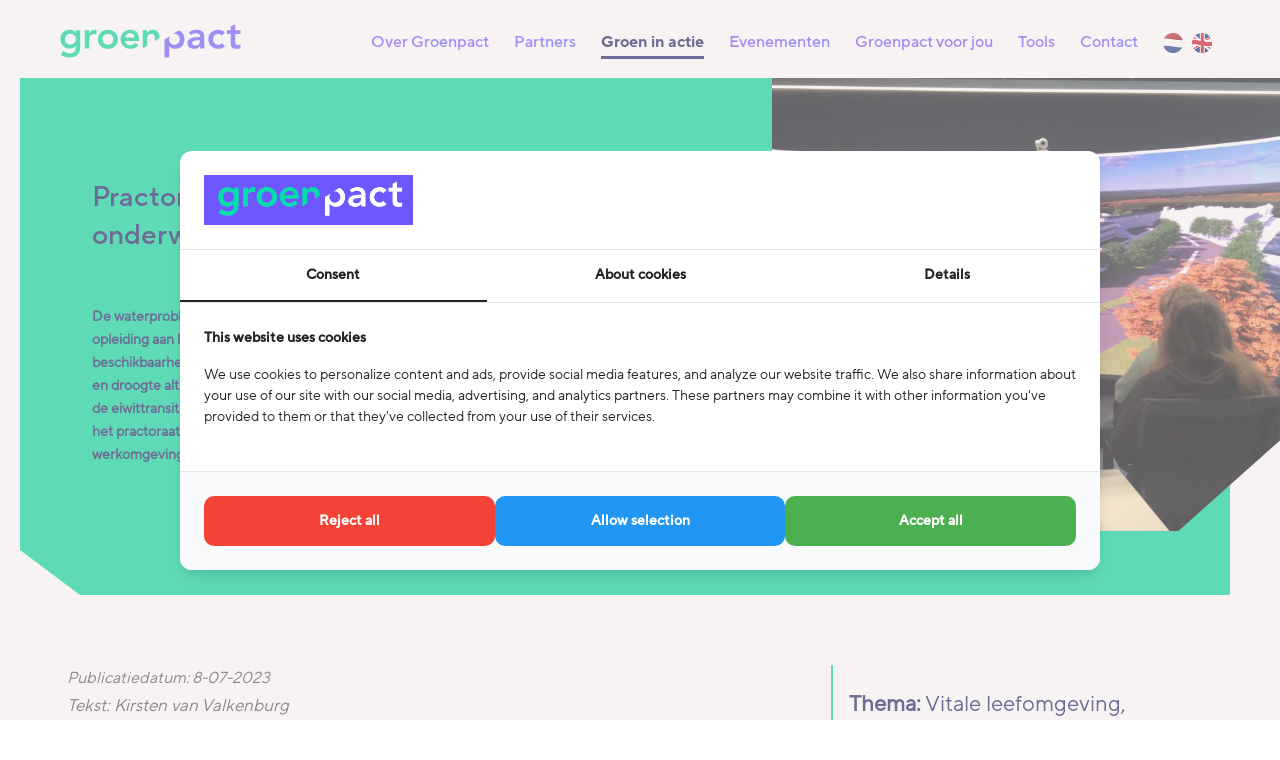

--- FILE ---
content_type: text/html; charset=UTF-8
request_url: https://www.groenpact.nl/groen-in-actie/practoraat-water-verrijkt-zeeuws-mboonderwijs
body_size: 11455
content:
<!DOCTYPE html>
<html lang="en">
<head>
   <meta charset="utf-8">
   <meta content="width=device-width, initial-scale=1, maximum-scale=1, user-scalable=no" name="viewport">
   <!-- Google Tag Manager -->
	<script>(function(w,d,s,l,i){w[l]=w[l]||[];w[l].push({'gtm.start':
	new Date().getTime(),event:'gtm.js'});var f=d.getElementsByTagName(s)[0],
	j=d.createElement(s),dl=l!='dataLayer'?'&l='+l:'';j.async=true;j.src=
	'https://www.googletagmanager.com/gtm.js?id='+i+dl;f.parentNode.insertBefore(j,f);
	})(window,document,'script','dataLayer','GTM-P78528B');</script>
	<!-- End Google Tag Manager -->
   <title>Practoraat Water verrijkt Zeeuws mbo-onderwijs </title>
   

   <meta name="description" content="De waterproblematiek in Zeeland is nijpend. Zeeuwse mbo-studenten gaan na hun opleiding aan het werk in een provincie waar verzilting een probleem is. Waar "/>
   <meta name="keywords" content="Practoraat Water verrijkt Zeeuws mbo-onderwijs "/>
    
	<meta property="og:locale" content="nl_NL" />
	<meta property="og:type" content="website" />
	<meta property="og:title" content="Practoraat Water verrijkt Zeeuws mbo-onderwijs " />
	<meta property="og:description" content="De waterproblematiek in Zeeland is nijpend. Zeeuwse mbo-studenten gaan na hun opleiding aan het werk in een provincie waar verzilting een probleem is. Waar de beschikbaarheid van zoet water onder druk staat. Waar het risico van overstroming en droogte altijd voelbaar is. “Maar waar we bijvoorbeeld o" />
	<meta property="og:url" content="https://www.groenpact.nl/groen-in-actie/practoraat-water-verrijkt-zeeuws-mboonderwijs" />
	<meta property="og:site_name" content="GroenPact" />
	        <meta property="og:image" content="https://www.groenpact.nl/images/groen-in-actie/Practoraat Water-hoofd-1200.jpg" />
    	
	<meta name="twitter:description" content="De waterproblematiek in Zeeland is nijpend. Zeeuwse mbo-studenten gaan na hun opleiding aan het werk in een provincie waar verzilting een probleem is. Waar de beschikbaarheid van zoet water onder druk staat. Waar het risico van overstroming en droogte altijd v"/>
	<meta name="twitter:title" content="Practoraat Water verrijkt Zeeuws mbo-onderwijs "/>
	        <meta name="twitter:image:src" content="https://www.groenpact.nl/images/groen-in-actie/Practoraat Water-hoofd-1200.jpg"/>
    	<meta name="twitter:card" content="summary_large_image"/>
	        <meta name="twitter:image" content="https://www.groenpact.nl/images/groen-in-actie/Practoraat Water-hoofd-1200.jpg">
       
	<link rel="apple-touch-icon" sizes="180x180" href="/images/favicon/apple-touch-icon.png">
	<link rel="icon" type="image/png" sizes="32x32" href="/images/favicon/favicon-32x32.png">
	<link rel="icon" type="image/png" sizes="16x16" href="/images/favicon/favicon-16x16.png">
	<link rel="manifest" href="/images/favicon/site.webmanifest">
	<link rel="shortcut icon" href="/images/favicon/favicon.ico">
	<meta name="msapplication-TileColor" content="#2b5797">
	<meta name="msapplication-config" content="/images/favicon/browserconfig.xml">
	<meta name="theme-color" content="#ffffff">
   
   <!-- Bootstrap core CSS -->
   <link href="/css/style.css?v=8.0" rel="stylesheet">
   	<link href="/css/slick.css" rel="stylesheet" />
	<link href="/css/slick-theme.css" rel="stylesheet" />
	<link rel='stylesheet' href='/css/jquery.fancybox.css'>
	
</head>

<body>
	
	<!-- Google Tag Manager (noscript) -->
	<noscript><iframe src="https://www.googletagmanager.com/ns.html?id=GTM-P78528B"
	height="0" width="0" style="display:none;visibility:hidden"></iframe></noscript>
	<!-- End Google Tag Manager (noscript) -->
		<!-- .navbar -->
	<nav class="navbar nav navbar-full navbar-dark bg-primary inner-pages">
		<div class="logo-wrp">
			<a class="navbar-brand" href="/">
				<img src="/images/groenpact-logo-sub.svg" alt="Groenpact" width="181" height="35">
			</a>
		</div>
		<button class="hamburger hamburger--squeeze navbar-toggler hidden-lg-up" type="button" data-toggle="collapse" data-target="#mainNavbarCollapse">
			<span class="hamburger-box">
				<span class="hamburger-inner"></span>
				</span>
		</button>
		<div class="collapse navbar-toggleable-md" id="mainNavbarCollapse">
			<ul class="nav navbar-nav pull-lg-right ">
				<li class="nav-item"> <a class="nav-link" href="/over-groenpact">Over Groenpact
</a>
</li><li class="nav-item"> <a class="nav-link" href="/partners">Partners
</a>
</li><li class="nav-item active"> <a class="nav-link" href="/groen-in-actie">Groen in actie
</a>
</li><li class="nav-item"> <a class="nav-link" href="/evenementen">Evenementen
</a>
</li><li class="nav-item"> <a class="nav-link" href="/groenpact-voor-jou">Groenpact voor jou
<svg width="20" height="20" viewBox="0 0 20 20" fill="none" xmlns="http://www.w3.org/2000/svg">
				<path fill-rule="evenodd" clip-rule="evenodd" d="M0.379038 4.40273C0.884423 3.86576 1.70381 3.86576 2.2092 4.40273L10 12.6805L17.7908 4.40273C18.2962 3.86576 19.1156 3.86576 19.621 4.40273C20.1263 4.9397 20.1263 5.8103 19.621 6.34727L10.9151 15.5973C10.4097 16.1342 9.59031 16.1342 9.08492 15.5973L0.379038 6.34727C-0.126346 5.8103 -0.126346 4.9397 0.379038 4.40273Z" fill="#FFFFFF"/>
			</svg>
</a>

<div class="mobile-menu-open fffect1234">
			<span></span>
		</div>
<div class="megamenu">
<ul class="submenu">

<li class="submenu-heading">Onderwijs</li>
<li><a href="/onderwijsbestuur">Onderwijsbestuur
<svg xmlns="http://www.w3.org/2000/svg" width="8" height="13" viewBox="0 0 8 13" fill="none">
					<path fill-rule="evenodd" clip-rule="evenodd" d="M5.26851 6.45296L0.723145 1.42062L2.01094 0.257446L7.65373 6.50479L1.98507 12.2574L0.749012 11.0394L5.26851 6.45296Z" fill="#6D58FF"/>
				</svg>
</a></li>
<li><a href="/docenten">Docenten
<svg xmlns="http://www.w3.org/2000/svg" width="8" height="13" viewBox="0 0 8 13" fill="none">
					<path fill-rule="evenodd" clip-rule="evenodd" d="M5.26851 6.45296L0.723145 1.42062L2.01094 0.257446L7.65373 6.50479L1.98507 12.2574L0.749012 11.0394L5.26851 6.45296Z" fill="#6D58FF"/>
				</svg>
</a></li>
<li><a href="/onderzoekswereld">Onderzoekswereld
<svg xmlns="http://www.w3.org/2000/svg" width="8" height="13" viewBox="0 0 8 13" fill="none">
					<path fill-rule="evenodd" clip-rule="evenodd" d="M5.26851 6.45296L0.723145 1.42062L2.01094 0.257446L7.65373 6.50479L1.98507 12.2574L0.749012 11.0394L5.26851 6.45296Z" fill="#6D58FF"/>
				</svg>
</a></li>
<li><a href="/lectoren-practoren">Lectoren & practoren
<svg xmlns="http://www.w3.org/2000/svg" width="8" height="13" viewBox="0 0 8 13" fill="none">
					<path fill-rule="evenodd" clip-rule="evenodd" d="M5.26851 6.45296L0.723145 1.42062L2.01094 0.257446L7.65373 6.50479L1.98507 12.2574L0.749012 11.0394L5.26851 6.45296Z" fill="#6D58FF"/>
				</svg>
</a></li>
</ul>
<ul class="submenu">

<li class="submenu-heading">Bedrijfsleven</li>
<li><a href="/werkgevers">Werkgevers
<svg xmlns="http://www.w3.org/2000/svg" width="8" height="13" viewBox="0 0 8 13" fill="none">
					<path fill-rule="evenodd" clip-rule="evenodd" d="M5.26851 6.45296L0.723145 1.42062L2.01094 0.257446L7.65373 6.50479L1.98507 12.2574L0.749012 11.0394L5.26851 6.45296Z" fill="#6D58FF"/>
				</svg>
</a></li>
<li><a href="/branchorganisaties">Branchorganisaties
<svg xmlns="http://www.w3.org/2000/svg" width="8" height="13" viewBox="0 0 8 13" fill="none">
					<path fill-rule="evenodd" clip-rule="evenodd" d="M5.26851 6.45296L0.723145 1.42062L2.01094 0.257446L7.65373 6.50479L1.98507 12.2574L0.749012 11.0394L5.26851 6.45296Z" fill="#6D58FF"/>
				</svg>
</a></li>
<li><a href="/maatschappelijke-organisaties-ngos">Maatschappelijke organisaties  & ngo’s
<svg xmlns="http://www.w3.org/2000/svg" width="8" height="13" viewBox="0 0 8 13" fill="none">
					<path fill-rule="evenodd" clip-rule="evenodd" d="M5.26851 6.45296L0.723145 1.42062L2.01094 0.257446L7.65373 6.50479L1.98507 12.2574L0.749012 11.0394L5.26851 6.45296Z" fill="#6D58FF"/>
				</svg>
</a></li>
</ul>
<ul class="submenu">

<li class="submenu-heading">Overheid</li>
<li><a href="/beleidsmakers">Beleidsmakers
<svg xmlns="http://www.w3.org/2000/svg" width="8" height="13" viewBox="0 0 8 13" fill="none">
					<path fill-rule="evenodd" clip-rule="evenodd" d="M5.26851 6.45296L0.723145 1.42062L2.01094 0.257446L7.65373 6.50479L1.98507 12.2574L0.749012 11.0394L5.26851 6.45296Z" fill="#6D58FF"/>
				</svg>
</a></li>
<li><a href="/topsectoren">Topsectoren
<svg xmlns="http://www.w3.org/2000/svg" width="8" height="13" viewBox="0 0 8 13" fill="none">
					<path fill-rule="evenodd" clip-rule="evenodd" d="M5.26851 6.45296L0.723145 1.42062L2.01094 0.257446L7.65373 6.50479L1.98507 12.2574L0.749012 11.0394L5.26851 6.45296Z" fill="#6D58FF"/>
				</svg>
</a></li>
<li><a href="/regionale-agendas-programmas">Regionale agenda’s & programma’s
<svg xmlns="http://www.w3.org/2000/svg" width="8" height="13" viewBox="0 0 8 13" fill="none">
					<path fill-rule="evenodd" clip-rule="evenodd" d="M5.26851 6.45296L0.723145 1.42062L2.01094 0.257446L7.65373 6.50479L1.98507 12.2574L0.749012 11.0394L5.26851 6.45296Z" fill="#6D58FF"/>
				</svg>
</a></li>
</ul>
</div>
</li><li class="nav-item"> <a class="nav-link" href="/tools">Tools
<svg width="20" height="20" viewBox="0 0 20 20" fill="none" xmlns="http://www.w3.org/2000/svg">
				<path fill-rule="evenodd" clip-rule="evenodd" d="M0.379038 4.40273C0.884423 3.86576 1.70381 3.86576 2.2092 4.40273L10 12.6805L17.7908 4.40273C18.2962 3.86576 19.1156 3.86576 19.621 4.40273C20.1263 4.9397 20.1263 5.8103 19.621 6.34727L10.9151 15.5973C10.4097 16.1342 9.59031 16.1342 9.08492 15.5973L0.379038 6.34727C-0.126346 5.8103 -0.126346 4.9397 0.379038 4.40273Z" fill="#FFFFFF"/>
			</svg>
</a>

<div class="mobile-menu-open fffect1234">
			<span></span>
		</div>
<div class="megamenu">
<ul class="submenu">

<li class="submenu-heading">Overzicht van de tools</li>
<li><a href="/groene-werelden">Groene Werelden
<svg xmlns="http://www.w3.org/2000/svg" width="8" height="13" viewBox="0 0 8 13" fill="none">
					<path fill-rule="evenodd" clip-rule="evenodd" d="M5.26851 6.45296L0.723145 1.42062L2.01094 0.257446L7.65373 6.50479L1.98507 12.2574L0.749012 11.0394L5.26851 6.45296Z" fill="#6D58FF"/>
				</svg>
</a></li>
<li><a href="/groene-denktank">Groene Denktank
<svg xmlns="http://www.w3.org/2000/svg" width="8" height="13" viewBox="0 0 8 13" fill="none">
					<path fill-rule="evenodd" clip-rule="evenodd" d="M5.26851 6.45296L0.723145 1.42062L2.01094 0.257446L7.65373 6.50479L1.98507 12.2574L0.749012 11.0394L5.26851 6.45296Z" fill="#6D58FF"/>
				</svg>
</a></li>
<li><a href="/de-groene-monitor">De Groene Monitor
<svg xmlns="http://www.w3.org/2000/svg" width="8" height="13" viewBox="0 0 8 13" fill="none">
					<path fill-rule="evenodd" clip-rule="evenodd" d="M5.26851 6.45296L0.723145 1.42062L2.01094 0.257446L7.65373 6.50479L1.98507 12.2574L0.749012 11.0394L5.26851 6.45296Z" fill="#6D58FF"/>
				</svg>
</a></li>
<li><a href="/ai-cursus-voor-agri-en-food">AI Cursus voor Agri en Food
<svg xmlns="http://www.w3.org/2000/svg" width="8" height="13" viewBox="0 0 8 13" fill="none">
					<path fill-rule="evenodd" clip-rule="evenodd" d="M5.26851 6.45296L0.723145 1.42062L2.01094 0.257446L7.65373 6.50479L1.98507 12.2574L0.749012 11.0394L5.26851 6.45296Z" fill="#6D58FF"/>
				</svg>
</a></li>
<li><a href="/vouchers-internationalisering">Vouchers internationalisering
<svg xmlns="http://www.w3.org/2000/svg" width="8" height="13" viewBox="0 0 8 13" fill="none">
					<path fill-rule="evenodd" clip-rule="evenodd" d="M5.26851 6.45296L0.723145 1.42062L2.01094 0.257446L7.65373 6.50479L1.98507 12.2574L0.749012 11.0394L5.26851 6.45296Z" fill="#6D58FF"/>
				</svg>
</a></li>
<li><a href="/leven-lang-ontwikkelen-personas">Leven Lang Ontwikkelen - Persona's
<svg xmlns="http://www.w3.org/2000/svg" width="8" height="13" viewBox="0 0 8 13" fill="none">
					<path fill-rule="evenodd" clip-rule="evenodd" d="M5.26851 6.45296L0.723145 1.42062L2.01094 0.257446L7.65373 6.50479L1.98507 12.2574L0.749012 11.0394L5.26851 6.45296Z" fill="#6D58FF"/>
				</svg>
</a></li>
<li><a href="/docententraining-toekomst-van-agrifood-met-ai">Docententraining toekomst van Agrifood met AI
<svg xmlns="http://www.w3.org/2000/svg" width="8" height="13" viewBox="0 0 8 13" fill="none">
					<path fill-rule="evenodd" clip-rule="evenodd" d="M5.26851 6.45296L0.723145 1.42062L2.01094 0.257446L7.65373 6.50479L1.98507 12.2574L0.749012 11.0394L5.26851 6.45296Z" fill="#6D58FF"/>
				</svg>
</a></li>
</ul>
</div>
</li><li class="nav-item"> <a class="nav-link" href="/contact">Contact
</a>
</li><li class="nav-item"><a class="nav-link" href="/" style="margin-right:0px;"><img src="/images/Nederlands.png" alt="Nederlands" style="width:20px;display:initial;"></a></li>
<li class="nav-item"><a class="nav-link" href="/international-about-groenpact" style="margin-left:0px;"><img src="/images/Engels.png" alt="English"  style="width:20px;display:initial;margin-left:0px;"></a></li>            
			</ul>
			<div class="mobile-menu-wrp">
				<p>Op de hoogte blijven van de laatste groene innovaties? Meld je dan aan voor de <a href="/nieuwsbrief">nieuwsbrief!</a></p>
				<ul>
					<li class="logo-menu">
						<a href="/"><img src="/images/logo.png"></a>
					</li>
					<li class="social">
						<a class="fb" href="https://www.facebook.com/GroenPact/" target="_blank"></a>												<a class="in" href="https://www.linkedin.com/company/groenpact1/" target="_blank"></a>					</li>
				</ul>
			</div>
		</div>
	</nav>
	<!-- /.navbar -->
		
	
		
<div id="content" class="eerste-internationale for-select">		
	<section class="food-banner internationale-banner mobile">
		<div class="col-md-12 col-sm-12 col-lg-12 f-ban-right mobile">
			<div class="fban-img-inr">
				<img src="/images/groen-in-actie/Practoraat Water-hoofd-1200.jpg" class="w-100" />
			</div>
		</div>
	</section>
	<section class="food-banner internationale-banner secnd">
		<div class="food-banner-inr">
			<div class="container">
				<div class="row">
					<div class="col-md-12 col-sm-12 col-lg-5 f-ban-left">
						<div class="banner-cont">
							
							<h1 class="wow fadeInLeft animated animated animated"><span class="purple-txt">Practoraat Water verrijkt Zeeuws mbo-onderwijs </span></h1>
							<p class="intro_groen"><strong>De waterproblematiek in Zeeland is nijpend. Zeeuwse mbo-studenten gaan na hun opleiding aan het werk in een provincie waar verzilting een probleem is. Waar de beschikbaarheid van zoet water onder druk staat. Waar het risico van overstroming en droogte altijd voelbaar is. &ldquo;Maar waar we bijvoorbeeld ook kunnen bijdragen aan de eiwittransitie met aquacultuur,&rdquo; stelt practor Marco Lengton van Scalda. &ldquo;Met het practoraat Water bereiden we onze mbo-studenten voor op die uitdagende werkomgeving.&rdquo; </strong></p>							
						
							
							
							
							
						</div>
					</div>
					<div class="col-md-12 col-sm-12 col-lg-7 f-ban-right desktop">
						<div class="fban-img-inr">
							<img src="/images/groen-in-actie/Practoraat Water-hoofd-1200.jpg" class="w-100" style="max-height:454px;" />
						</div>
					</div>
				</div>
			</div>
		</div>
	</section>
	
	<section class="blk-content inter-cont groen-txt">
		<div class="container">
			<div class="row blk-content-flip">
				<div class="col-sm-12 col-md-12 col-lg-8 left p-0">
					<div class="show_ul_li">
					<em style="color: #4D4D4D;font-family: 'TTNormsPro-Regular'; font-weight: 300;">Publicatiedatum: 8-07-2023</em><br />
										
					<p><em>Tekst: Kirsten van Valkenburg<br /> Beeldmateriaal: Scalda College</em></p>
<p>De student van nu leest niet graag. Maar je hebt als groene opleidingen binnen Scalda wel een waardevol boek voor je studenten over het Zeeuwse landschap. Hoe krijg je de inhoud bij je studenten? Alexander Giele is docent-onderzoeker bij het practoraat en weet het wel: &ldquo;Gamification!&rdquo; En dat werd de bijdrage van mbo-studenten ICT aan het project &lsquo;Dynamische dijklandschappen&rsquo; binnen het practoraat. Ze bouwen een Minecraft-achtige omgeving waar hun groene collega-studenten straks mee aan de slag gaan.</p>
<p><img class="" src="/images/content/2023-Groen in actie/Practoraat Water-Alexander Giele-400.jpg" alt="" width="400" height="532" /><em>Alexander Giele</em></p>
<h2 class="secnd wow fadeInDown animated animated green">"Een Minecraft-achtige omgeving waar groene collega-studenten mee aan de slag gaan"</h2>
<p>&nbsp;Zo leren de studenten van de opleidingen loonwerk, teelt en hovenier over het Zeeuwse landschap van vroeger, nu en de toekomst. Alexander: &ldquo;Bouw een dorp en laat het overstromen. Hoe ziet dat eruit? Wat doet dat met je akkerbouwperceel en met je tuin? Deze tool moet vooral het gesprek op gang brengen over het unieke Zeeuwse landschap en de uitdagingen daarvan.&rdquo;</p>
<p><img class="" src="/images/content/2023-Groen in actie/Practoraat Water-minecraft-900.jpg" alt="" width="900" height="360" /></p>
<p><img class="" src="/images/content/2023-Groen in actie/Practoraat Water-minecraft2-900.jpg" alt="" width="900" height="440" /><em>Beelden uit de game die ICT-studenten maakten</em></p>
<h2 class="h2_donkerpaars">Professioneel aan het werk</h2>
<p>Het werken aan een realistische opdracht motiveert studenten enorm, is de ervaring van practor Marco Lengton. &ldquo;De ICT-studenten werken met een opdrachtgever, het practoraat, aan een opdracht uit hun eigen omgeving. Het lectoraat Datascience van HZ University of Applied Sciences is de expert die zij kunnen inschakelen. Werken in zo&rsquo;n setting? Dat nemen de studenten heel serieus, ze zijn echt als professionals aan het werk!&rdquo; <br />Alexander vult enthousiast aan: &rdquo;De studenten gaan als een speer. Ze vertalen het project vlot in werkafspraken, kijken naar de expertise van iedere student en vragen zich meteen af wat iedereen kan bijdragen.&rdquo; En de studenten ondervinden dat een ICT&rsquo;er zich ook kan bezighouden met maatschappelijke context. &ldquo;Die brede blik, dat voegt echt iets toe aan hun opleiding en handelingsperspectief,&rdquo; concludeert Alexander.</p>
<p><img class="" src="/images/content/2023-Groen in actie/Practoraat Water-Marco Lengton-400.jpg" alt="" width="400" height="400" /><em>Marco Lengton</em></p>
<h2 class="h2_donkerpaars">Mbo-student belangrijk</h2>
<p>Het practoraat is nu een jaar onderweg. Er lopen vijf projecten, er is net een projectaanvraag goedgekeurd en de volgende projectaanvraag staat in de startblokken. &ldquo;We hebben een fantastisch team met vijf docent-onderzoekers. Iedereen is enthousiast en we gaan snel,&rdquo; vertelt Marco trots. &ldquo;Wat helpt is dat Scalda veel verschillende mbo-opleidingen heeft en de lijnen kort zijn.&rdquo;</p>
<h2 class="secnd wow fadeInDown animated animated green">"De mbo-student is degene die uitzoekt of een oplossing in de dagelijkse praktijk ook echt werkt"</h2>
<p>Marco&rsquo;s rol is die van verbinden en faciliteren. &ldquo;Ik heb het netwerk en als ik dat niet heb, dan zoek ik dat op.&rdquo; Hij legt verbindingen met bedrijven, met overheden, met lectoren en andere onderwijsinstellingen. Marco benadrukt: &ldquo;Ik vind de mbo-student erg van belang. Zij zijn degenen die uitzoeken of een oplossing in de dagelijkse praktijk ook echt werkt. En zij zoeken uit of je er op een duurzame manier je geld mee kunt verdienen.&rdquo;</p>
<h2 class="h2_donkerpaars">Toekomst</h2>
<p>Marco kijkt ook al vooruit, hoe blijven alle ontwikkelingen uit het practoraat duurzaam in het onderwijs aanwezig? &ldquo;Het practoraat bestaat vier jaar en daarna moet het overbodig zijn,&rdquo; aldus Marco. E&eacute;n van de doelen van het practoraat is dat het onderwerp water in de opleidingen van Scalda is verweven. Dat de maatschappelijke relevantie van water voor alle studenten duidelijk is. Marco: &ldquo;De opleidingen en de markt moeten dan de gestarte ontwikkelingen gaan overnemen. Zijn er dan andere vormen van onderwijs, andere opleidingen? En hoe passen we dat in de Scalda-organisatie in? Dat is nog een zoektocht.&rdquo;</p>
<h2 class="secnd wow fadeInDown animated animated green">"Het practoraat bestaat vier jaar en daarna moet het overbodig zijn"</h2>
<h2 class="h2_donkerpaars">Samen</h2>
<p>Het practoraat werkt volop samen met bedrijven en overheden. In het project &lsquo;Klimaatadaptatie Zeeland&rsquo; worden een wijk in Middelburg en een wijk in Vlissingen klimaatadaptief gemaakt. Marco: &ldquo;Hier werken we samen met gemeenten, de provincie, bedrijven en de wijkbewoners. Onze studenten brengen innovatieve hovenierskennis in dit project in. Denk aan kennis over wadibeplanting en over onderhoudsvriendelijke beplanting in een klimaatadaptieve omgeving.&rdquo;<br />Bij het project &lsquo;EC-meten is weten&rsquo; wil de provincie Zeeland de verzilting van het oppervlaktewater in kaart te brengen. Marco vertelt: &ldquo;Alle studenten van onze teeltopleidingen meten met een zg. EC-meter het zoutgehalte in het oppervlaktewater van hun stagebedrijf. Alle data worden verzameld op een grote kaart, die we samenvoegen en vergelijken met data uit andere bronnen. Dat levert bij ons, bij studenten en agrarisch ondernemers veel vragen op. Denk aan: Is de mate van verzilting te voorspellen? Waar is dit van afhankelijk? Is een andere manier van beregenen beter? Is dit een gewas dat ik in de toekomst nog kan telen? Zo komen we met elkaar tot nieuwe inzichten en mogelijkheden.&rdquo;</p>
<p><img class="" src="/images/content/2023-Groen in actie/Practoraat Water-project-400.jpg" alt="" width="400" height="426" />Project</p>
<h2 class="secnd wow fadeInDown animated animated green">"Is de mate van verzilting te voorspellen?"</h2>
<h2 class="h2_donkerpaars">&lsquo;Scheiding onderwijsniveaus moeten we vanaf&rsquo;</h2>
<p>Het practoraat werkt ook samen met andere onderwijsinstellingen. Marco somt op: &ldquo;De lectoraten Data Science, Aquaculture in Delta Areas en Resilient Deltas, allemaal van HZ University of Applied Sciences.&rdquo; En bij het gloednieuwe Delta Climate Center in Vlissingen is Scalda een gelijkwaardige partner rondom deltavraagstukken. &ldquo;Daar werken we samen met WUR, Universiteit Utrecht, University College Roosevelt, HZ University of Applied Sciences en NIOZ (Koninklijk Nederlands Instituut voor Onderzoek der Zee). We zijn daar bijvoorbeeld bezig met een project rondom eiwittransitie met zilte teelten en aquacultuur,&rdquo; vertelt Marco enthousiast. &ldquo;Daar worden de studenten aquacultuur en horeca bij betrokken. We delen inzichten, kennis en netwerken. Dat is enorm verrijkend voor alle partijen.&rdquo; Marco is overtuigd: &ldquo;We moeten af van de scheiding tussen mbo, hbo en universiteit. Met elkaar kunnen we zoveel moois doen.&rdquo;</p>					
						<div class="option-div social-opt left-social">
						<div class="sub-head purple-txt">Deel dit verhaal</div>
						
                        <div class="social">
                            <a class="fb" href="https://www.facebook.com/sharer/sharer.php?u=https%3A%2F%2Fwww.groenpact.nl%2Fgroen-in-actie%2Fpractoraat-water-verrijkt-zeeuws-mboonderwijs" target="_blank"></a>
                            <a class="twi" href="https://twitter.com/intent/tweet?text=Practoraat+Water+verrijkt+Zeeuws+mbo-onderwijs+%20https%3A%2F%2Fwww.groenpact.nl%2Fgroen-in-actie%2Fpractoraat-water-verrijkt-zeeuws-mboonderwijs" target="_blank"></a>
                            <a class="in" href="https://www.linkedin.com/shareArticle?mini=true&url=https%3A%2F%2Fwww.groenpact.nl%2Fgroen-in-actie%2Fpractoraat-water-verrijkt-zeeuws-mboonderwijs&title=Practoraat+Water+verrijkt+Zeeuws+mbo-onderwijs+&summary=De+waterproblematiek+in+Zeeland+is+nijpend.+Zeeuwse+mbo-studenten+gaan+na+hun+opleiding+aan+het+werk+in+een+provincie+waar+verzilting+een+probleem+is.+Waar+de+beschikbaarheid+van+zoet+water+onder+druk+staat.+Waar+het+risico+van+overstroming+en+droogte+altijd+voelbaar+is.+%26ldquo%3BMaar+waar+we+bijvoorbeeld+ook+kunnen+bijdragen+aan+de+eiwittransitie+met+aquacultuur%2C%26rdquo%3B+stelt+practor+Marco+Lengton+van+Scalda.+%26ldquo%3BMet+het+practoraat+Water+bereiden+we+onze+mbo-studenten+voor+op+die+uitdagende+werkomgeving.%26rdquo%3B+&source=" target="_blank"></a>
                            <a class="share" href="mailto:?subject=Practoraat+Water+verrijkt+Zeeuws+mbo-onderwijs+&body=Ik%20heb%20een%20interessant%20artikel%20gevonden%20op%20Groenpact,%20zie%20https%3A%2F%2Fwww.groenpact.nl%2Fgroen-in-actie%2Fpractoraat-water-verrijkt-zeeuws-mboonderwijs"></a>
                        </div>
						</div>
						</div>
					</div>



				<div class="col-sm-12 col-md-12 col-lg-4 right">
					<div class="option-div">
												<a href="javascript:void(0);" style="cursor: default !important;"> <strong>Thema:</strong> 
							<span class="">
							Vitale leefomgeving, Klimaat							</span>
						</a>
						<br>
								
						<a href="javascript:void(0);" style="cursor: default !important;"> <strong>Sector:</strong> 
							<span class="">
								Natuur & Leefomgeving							</span>
						</a>
												
					</div>
					
															<div class="option-div social-opt">
						<div class="sub-head purple-txt">Deel dit verhaal</div> 
												<div class="social">
							<a class="fb" href="https://www.facebook.com/sharer/sharer.php?u=https://www.groenpact.nl/groen-in-actie/practoraat-water-verrijkt-zeeuws-mboonderwijs" target="_blank"></a>
							<a class="twi" href="https://twitter.com/intent/tweet?text=Practoraat Water verrijkt Zeeuws mbo-onderwijs %20https://www.groenpact.nl/groen-in-actie/practoraat-water-verrijkt-zeeuws-mboonderwijs" target="_blank"></a>
							<a class="in" href="https://www.linkedin.com/shareArticle?mini=true&url=https://www.groenpact.nl/groen-in-actie/practoraat-water-verrijkt-zeeuws-mboonderwijs&title=Practoraat Water verrijkt Zeeuws mbo-onderwijs &summary=De waterproblematiek in Zeeland is nijpend. Zeeuwse mbo-studenten gaan na hun opleiding aan het werk in een provincie waar verzilting een probleem is. Waar de beschikbaarheid van zoet water onder druk staat. Waar het risico van overstroming en droogte altijd voelbaar is. &ldquo;Maar waar we bijvoorbeeld ook kunnen bijdragen aan de eiwittransitie met aquacultuur,&rdquo; stelt practor Marco Lengton van Scalda. &ldquo;Met het practoraat Water bereiden we onze mbo-studenten voor op die uitdagende werkomgeving.&rdquo; &source=" target="_blank"></a>
							<a class="share" href="mailto:?subject=Practoraat Water verrijkt Zeeuws mbo-onderwijs &body=Ik%20heb%20een%20interessant%20artikel%20gevonden%20op%20Groenpact,%20zie%20https://www.groenpact.nl/groen-in-actie/practoraat-water-verrijkt-zeeuws-mboonderwijs"></a>
						</div>
					</div>
						
					<div class="col-md-12 col-lg-12 col-sm-12  beh-form only-form desktop" id="verhaal_desktop">
						<div class="beh-form-inr">
							<div class="col-md-12">
								<h2 class="hideme wow fadeInDown animated animated green">Meer lezen?  <br></h2>
							</div>
							<div class="col-md-12 col-sm-12 col-lg-12">
								<p>Abonneer je dan op onze Nieuwsbrief. Je ontvangt elke maand een selectie van de nieuwste ‘Groen in Actie’ verhalen, nieuws en events.</p>
								<div class="popup-message-block">
									<div class="alert" role="alert"><p></p></div>
								</div>
							</div>
							<div class="col-md-12 col-sm-12 col-lg-12 cont-form-wrp">
								
								<form class="cont-form" action="/mailchimp.php" id="submission-form_3">
									<div class="form-group">
										<input type="text" class="form-control" aria-describedby="emailHelp" placeholder="Voornaam *" name="name" required>
									</div>
									<div class="form-group">
										<input type="text" class="form-control" aria-describedby="emailHelp" placeholder="Achternaam *" name="achternaam" required>
									</div>
									<div class="form-group">
								<input type="email" class="form-control" aria-describedby="emailHelp" placeholder="E-mailadres *" name="email" required>
									</div>
									
									<div class="scroll-btn">
										<button type="submit" class="prple-btn">Verstuur</button>
									</div>
								</form>
								
								
								
							</div>
						</div>
					</div>
				</div>
			</div>
        </div>
	</section>
	<section class="blog-sec blog-sec_1 evenementen row-am blk-vid nieuwsbrief-mobile">
		<div class="container">
			<div class="row p-0">
				<h2 class="title hideme wow fadeInDown animated animated c-center kop_donkerpaars" >Gerelateerde artikelen:</h2>
			</div>
			<div class="row">
				
				<div class="col-md-12 col-lg-12 p-0 active-blog">
										<div class="col-sm-12 col-md-6 col-lg-4 b-wrp hideme wow fadeInDown animated animated">
						
												<a href="/groen-in-actie/aan-de-vallei-visie-vraagt-verbeeldingskracht">
							
							
							<div class="blog-sing blog-sing_1">
								<div class="b-img">									
									<img src="/images/groen-in-actie/aan de vallei - hoofdfoto-1200.jpg">
									<div class="date mobile">18-11-2025</div>
								</div>
								<div class="blg-cont">
									<div class="date desktop">18-11-2025</div>
									<p>Aan de vallei: visie vraagt verbeeldingskracht</p>
									<span class="desktop read-btn behoefte_positie">
																			</span>
									<span class="less-meer mobile ">Lees meer</span>
								</div>
							</div>
						</a>
					</div>
										<div class="col-sm-12 col-md-6 col-lg-4 b-wrp hideme wow fadeInDown animated animated">
						
												<a href="/groen-in-actie/docentendag-praktijkcluster-agro-2025">
							
							
							<div class="blog-sing blog-sing_1">
								<div class="b-img">									
									<img src="/images/groen-in-actie/CIV agro HOOFD.jpg">
									<div class="date mobile">1-11-2025</div>
								</div>
								<div class="blg-cont">
									<div class="date desktop">1-11-2025</div>
									<p>Docentendag Praktijkcluster AGRO 2025</p>
									<span class="desktop read-btn behoefte_positie">
																			</span>
									<span class="less-meer mobile ">Lees meer</span>
								</div>
							</div>
						</a>
					</div>
										<div class="col-sm-12 col-md-6 col-lg-4 b-wrp hideme wow fadeInDown animated animated">
						
												<a href="/groen-in-actie/pionieren-en-leren-voor-lokale-groene-energie">
							
							
							<div class="blog-sing blog-sing_1">
								<div class="b-img">									
									<img src="/images/groen-in-actie/pionieren-hoofd-1200.jpg">
									<div class="date mobile">11-11-2025</div>
								</div>
								<div class="blg-cont">
									<div class="date desktop">11-11-2025</div>
									<p>Pionieren en leren voor lokale groene energie </p>
									<span class="desktop read-btn behoefte_positie">
																			</span>
									<span class="less-meer mobile ">Lees meer</span>
								</div>
							</div>
						</a>
					</div>
									</div>
                <div class="col-md-12 col-lg-12 col-sm-12 beh-form only-form mobile">
						<div class="beh-form-inr">
							<div class="col-md-12">
								<h2 class="hideme wow fadeInDown animated animated green">Meer lezen?  <br></h2>
							</div>
							<div class="col-md-12 col-sm-12 col-lg-12">
								
								<p>Abonneer je dan op onze Nieuwsbrief. Je ontvangt elke maand een selectie van de nieuwste ‘Groen in Actie’ verhalen, nieuws en events.</p>
								<div class="popup-message-block">
									<div class="alert" role="alert"><p></p></div>
								</div>
							</div>
							<div class="col-md-12 col-sm-12 col-lg-12 cont-form-wrp">
																
										<form class="cont-form" action="/mailchimp.php" id="submission-form_2">
											<div class="form-group">
												<input type="text" class="form-control" aria-describedby="emailHelp" placeholder="Voornaam *" name="name" required>
											</div>
											<div class="form-group">
												<input type="text" class="form-control" aria-describedby="emailHelp" placeholder="Achternaam *" name="achternaam" required>
											</div>
											<div class="form-group">
										<input type="email" class="form-control" aria-describedby="emailHelp" placeholder="E-mailadres *" name="email" required>
											</div>
											
											<div class="scroll-btn">
												<button type="submit" class="prple-btn">Verstuur</button>
											</div>
										</form>	
										
															
																
							</div>
						</div>
					</div>
			</div>
		</div>
	</section>
</div>	
	
	   <footer>
	<div class="container">
		<div class="row">
			<div class="col-sm-6 col-md-6 col-lg-6 f-left p-0 hideme">
				<div class="f-left-ing">
					<ul class="desktop">
						<li><a href="/over-groenpact">Over Groenpact</a>
						</li>
						<li><a href="/groen-in-actie">Groen in actie</a>
						</li>
						<li><a href="/evenementen">Evenementen</a>
						</li>
						<li><a href="/tools">Tools</a>
						</li>
					</ul>
					<ul class="desktop">
						<li><a href="/over-groenpact">Algemeen</a>
						</li>
						<li><a href="/partners">Partners</a>
						</li>
						<li><a href="/nieuwsbrief">Nieuwsbrief</a>
						</li>
						<li><a href="/contact">Contact</a>
						</li>
					</ul>
					<ul class="mobile">
						<li class="f-title"><a href="groenpact.php">Over Groenpact</a>
						</li>
						<li><a href="/over-groenpact">Algemeen</a>
						</li>
						<li><a href="/partners">Partners</a>
						</li>
						<li><a href="/contact">Contact</a>
						</li>
					</ul>
					<ul>
						<li class="f-title">Volg ons</li>
						<li class="social">
							<a class="fb" href="https://www.facebook.com/GroenPact/" target="_blank"></a>														<a class="in" href="https://www.linkedin.com/company/groenpact1/" target="_blank"></a>							<a class="insta" href="https://www.instagram.com/groenpact20/" target="_blank"></a>							<a class="spot" href="https://open.spotify.com/show/77ScqDaTgRobRYqTkRmkp8" target="_blank"></a>							<a class="you" href="https://www.youtube.com/@groenpact2.026" target="_blank"></a>							<!-- <a class="you" href="#" target="_blank"></a> -->
						</li>
					</ul>
				</div>
			</div>
			<div class="col-sm-6  col-md-6 col-lg-6 cont-form-wrp hideme">
				
				<p class="desktop">Benieuwd naar de laatste groene innovaties en
					<br>events? Meld je dan nu aan voor onze nieuwsbrief.</p>
                <p class="mobile">Op de hoogte blijven van de laatste innovaties en events? Schrijf je <a href="/nieuwsbrief">hier</a> in.</p>
                
                <div class="popup-message-block">
					<div class="alert" role="alert"><p></p></div>
				</div>
                
                
					 <form class="cont-form" action="./mailchimp.php" id="submission-form">
					<div class="left">
						<div class="form-group">
							<input type="text" class="form-control" aria-describedby="emailHelp" placeholder="Voornaam" name="name" required>
						</div>
						<div class="form-group">
							<input type="text" class="form-control" aria-describedby="emailHelp" placeholder="Achternaam" name="achternaam" required>
						</div>
						<div class="form-group">
							<input type="email" class="form-control" aria-describedby="emailHelp" placeholder="E-mailadres" name="email" required>
						</div>
					</div>
					<div class="scroll-btn">
						<button type="submit" class="green-btn ">Verstuur</button>
					</div>
				</form>
			</div>
		</div>
	</div>
	<div class="row footer-last">
		<ul>
			<li><a href="/">Groenpact 2025©</a>
			</li>
			<li><a href="/algemene-voorwaarden">Algemene voorwaarden</a>
			</li>
			<li><a href="/privacy-cookie-verklaring">Privacy & Cookies</a>
			</li>
		</ul>
		<ul>
		
			<li><a href="https://fffect.nl" title="FFFECT Smart webdevelopment" target="_blank" class="whiteurl">Webdevelopment door FFFECT</a>
			</li>
		</ul>
	</div>
</footer>
<a id="backtop">Terug naar boven</a>

 

      <!-- Footer END -->
   <!-- Bootstrap core JavaScript
      ================================================== -->
   <!-- Placed at the end of the document so the pages load faster -->
   <script src='/js/jquery.min2.2.js'></script>
   <script src='/js/jquery.min-3-2-1.js'></script> 
	 <script type='text/javascript'>  
		jQuery.fn.preventDoubleSubmission = function() {
		  $(this).on('submit',function(e){
		    var $form = $(this);
		
		    if ($form.data('submitted') === true) {
		      // Previously submitted - don't submit again
		      e.preventDefault();
		    } else {
		      // Mark it so that the next submit can be ignored
		      $form.data('submitted', true);
		    }
		  });
		
		  // Keep chainability
		  return this;
		};
		$('form').preventDoubleSubmission();
		
		
		$("#submission-form").on('submit', function (event) {
    event.preventDefault();
    $('.loader').css('display', 'block');
    let dataString = $(this).serialize();
    let $form = $(this),
      url = $form.attr('action');
    $.ajax({
      type: "POST",
      url: url,
      data: dataString,
      success: function (data) {
        $("#submission-form")[0].reset();
        $('.loader').css('display', 'none');
      }
    }).done(function (data) {
      setTimeout(function () {
        let parsedData = JSON.parse(data);
        console.log(parsedData.status);
        if (parsedData.status == 'true') {
          $('.popup-message-block .alert').attr('class', 'alert alert-success');
          $('.alert-success').html('Bedankt voor je aanmelding.');
          $('.popup-message-block .alert').slideDown("slow");
        } else {
          $('.popup-message-block .alert').attr('class', 'alert alert-danger');
          $('.alert-danger').html('Je e-mailadres komt al voor in onze database.');
          $('.popup-message-block .alert').slideDown("slow");
        }
      });
      setTimeout(function () {
        $('.popup-message-block .alert').slideUp("slow", function () {});
      }, 4000);
    })
  });
	</script>   
   		 
      
   	<script src="/js/slick.min.js"></script>
	<script src="/js/chosen.jquery.js"></script>
   <script src="/js/chosen.jquery.min.js"></script>
	   <script>
      window.jQuery || document.write('<script src="/js/jquery.min.js"><\/script>')
   </script>
   <script src="/js/bootstrap.min.js"></script>
   <script src="/js/wow.min.js"></script>
      <script src="/js/swiper.min.js"></script>
   <script>
      new WOW().init();
   </script> 
   <script type="text/javascript">
    $(document).ready(function() {
        $("#zoekformulier").submit(function() {
            if($("#zoekwoord").val()=="") {
                    $("#zoekwoord").remove();
            }
            if($("#behoefte").val()=="") {
                    $("#behoefte").remove();
            }
            if($("#thema").val()=="") {
                    $("#thema").remove();
            }
            if($("#sector").val()=="") {
                    $("#sector").remove();
            }
        });
     });
</script>
    <script type="text/javascript">
		$('.center').slick({
		        arrows: true,
		        centerMode: true,
		        infinite: true,
		        centerPadding: '450px',
		        slidesToShow: 1,
		        speed: 500,
		        dots: true,
		        slidemargin: 0,
		      });
	</script>
	<script type="text/javascript">
		$('.hamburger').click(function(e){
		        e.preventDefault();
		        $(this).toggleClass('is-active');
		      });
	</script>
	<script type="text/javascript">
		jQuery(function() {
		          jQuery('.scroll-btn > a').click (function() {
		            jQuery('html, body').animate({scrollTop: jQuery('.ridewrap').offset().top - 150 }, 1000 );
		            return false;
		          });
		        });
	</script>
	<script type="text/javascript">
		var sticky_navigation_offset_top =100 ;
		        var sticky_navigation = function(){
		        var scroll_top = $(window).scrollTop(); 
		        if (scroll_top > sticky_navigation_offset_top) { 
		          $('body').addClass("fixnav");     
		        } else {
		          $('body').removeClass("fixnav");
		        }}; 
		        sticky_navigation(); 
		        jQuery(window).scroll(function() { sticky_navigation(); 
		        });
	</script>
	<script type="text/javascript">
		$(function(){  // $(document).ready opacity animation
		        $('.monster').fadeIn('slow');
		      });
		      
		      $(document).ready(function() {
		          
		          /* Every time the window is scrolled ... */
		          $(window).scroll( function(){
		          
		              /* Check the location of each desired element */
		              $('.hideme').each( function(i){
		                  
		                  var bottom_of_object = $(this).position().top + $(this).outerHeight();
		                  var bottom_of_window = $(window).scrollTop() + $(window).height();
		                  
		                  /* If the object is completely visible in the window, fade it it */
		                  if( bottom_of_window > bottom_of_object ){
		                      
		                      $(this).animate({'opacity':'1'},1500);
		                          
		                  }
		                  
		              }); 
		          
		          });
		          
		      });
	</script>
	<script type="text/javascript">
		$(document).ready(function(){
		               $(".chosen-select").chosen({no_results_text: "Oops, nothing found!"}); 
		                 });
        var btn = $('#backtop');

$(window).scroll(function() {
  if ($(window).scrollTop() > 300) {
    btn.addClass('show');
  } else {
    btn.removeClass('show');
  }
});

btn.on('click', function(e) {
  e.preventDefault();
  $('html, body').animate({scrollTop:0}, '300');
});
document.documentElement.addEventListener('touchstart', function(event) {
    if (event.touches.length > 1) {
        event.preventDefault();
    }
}, false);


	</script>
		
   <script src='https://cdnjs.cloudflare.com/ajax/libs/jquery/2.1.3/jquery.min.js'></script>
	<script src='https://cdnjs.cloudflare.com/ajax/libs/fancybox/2.1.4/jquery.fancybox.pack.js'></script>
	
	
	<script>
		$(document).ready(function() {
		  $("#submission-form_2").on('submit', function (event) {
			event.preventDefault();
			$('.loader').css('display', 'block');
			let dataString = $(this).serialize();
			let $form = $(this),
			  url = $form.attr('action');
			$.ajax({
			  type: "POST",
			  url: url,
			  data: dataString,
			  success: function (data) {
				$("#submission-form_2")[0].reset();
				$('.loader').css('display', 'none');
			  }
			}).done(function (data) {
			  setTimeout(function () {
				let parsedData = JSON.parse(data);
				console.log(parsedData.status);
				if (parsedData.status == 'true') {
				  $('.popup-message-block .alert').attr('class', 'alert alert-success');
				  $('.alert-success').html('Bedankt voor je aanmelding.');
				  $('.popup-message-block .alert').slideDown("slow");
				} else {
				  $('.popup-message-block .alert').attr('class', 'alert alert-danger');
				  $('.alert-danger').html('Je e-mailadres komt al voor in onze database.');
				  $('.popup-message-block .alert').slideDown("slow");
				}
			  });
			  setTimeout(function () {
				$('.popup-message-block .alert').slideUp("slow", function () {});
			  }, 4000);
			})
		  });
		  });
	</script>
	<script>
		$(document).ready(function() {
		  $("#submission-form_3").on('submit', function (event) {
			event.preventDefault();
			$('.loader').css('display', 'block');
			let dataString = $(this).serialize();
			let $form = $(this),
			  url = $form.attr('action');
			$.ajax({
			  type: "POST",
			  url: url,
			  data: dataString,
			  success: function (data) {
				$("#submission-form_3")[0].reset();
				$('.loader').css('display', 'none');
			  }
			}).done(function (data) {
			  setTimeout(function () {
				let parsedData = JSON.parse(data);
				console.log(parsedData.status);
				if (parsedData.status == 'true') {
				  $('.popup-message-block .alert').attr('class', 'alert alert-success');
				  $('.alert-success').html('Bedankt voor je aanmelding.');
				  $('.popup-message-block .alert').slideDown("slow");
				} else {
				  $('.popup-message-block .alert').attr('class', 'alert alert-danger');
				  $('.alert-danger').html('Je e-mailadres komt al voor in onze database.');
				  $('.popup-message-block .alert').slideDown("slow");
				}
			  });
			  setTimeout(function () {
				$('.popup-message-block .alert').slideUp("slow", function () {});
			  }, 4000);
			})
		  });
		  });
	</script>
	
	<script type="text/javascript">
		$(document).ready(function() {
              // Fancybox Single Videos
  $(".fancybox").fancybox({
    
    afterShow: function() {
      // After the show-slide-animation has ended - play the video
      this.content.find('video').trigger('play')
      // Trigger fancybox.close() once the video has ended
      this.content.find('video').on('ended', function() {
        $.fancybox.close();
      });
        
    },
      
      afterClose: function() { 
      this.content.find('video').trigger('pause')
      
        
    }
      
  }); 
		      });
		 $(document).ready(function(){

    $('.blog-sec_1').each(function(){  
        var highestBox = 0;

        $(this).find('.blog-sing_1').each(function(){
            if($(this).height() > highestBox){  
                highestBox = $(this).height();  
            }
        })

        $(this).find('.blog-sing_1').height(highestBox);
    });    


});
		$('.center').slick({
		            arrows: true,
		            centerMode: true,
		            infinite: true,
		            centerPadding: '450px',
		            slidesToShow: 1,
		            speed: 500,
		            dots: true,
		            slidemargin: 0,
		          });
	</script>
	<script type="text/javascript">
		$('.hamburger').click(function(e){
		            e.preventDefault();
		            $(this).toggleClass('is-active');
		          });
	</script>
	<script type="text/javascript">
		jQuery(function() {
		              jQuery('.scroll-btn > a').click (function() {
		                jQuery('html, body').animate({scrollTop: jQuery('.ridewrap').offset().top - 150 }, 1000 );
		                return false;
		              });
		            });
	</script>
	<script type="text/javascript">
		var sticky_navigation_offset_top =100 ;
		            var sticky_navigation = function(){
		            var scroll_top = $(window).scrollTop(); 
		            if (scroll_top > sticky_navigation_offset_top) { 
		              $('body').addClass("fixnav");     
		            } else {
		              $('body').removeClass("fixnav");
		            }}; 
		            sticky_navigation(); 
		            jQuery(window).scroll(function() { sticky_navigation(); 
		            });
	</script>
	<script type="text/javascript">
		$(function(){  // $(document).ready opacity animation
		            $('.monster').fadeIn('slow');
		          });
		          
		          $(document).ready(function() {
		              
		              /* Every time the window is scrolled ... */
		              $(window).scroll( function(){
		              
		                  /* Check the location of each desired element */
		                  $('.hideme').each( function(i){
		                      
		                      var bottom_of_object = $(this).position().top + $(this).outerHeight();
		                      var bottom_of_window = $(window).scrollTop() + $(window).height();
		                      
		                      /* If the object is completely visible in the window, fade it it */
		                      if( bottom_of_window > bottom_of_object ){
		                          
		                          $(this).animate({'opacity':'1'},1500);
		                              
		                      }
		                      
		                  }); 
		              
		              });
		              
		          });
	</script>
	<script type="text/javascript">
		$(document).ready(function(){
		               $(".chosen-select").chosen({no_results_text: "Oops, nothing found!"}); 
		                 });
        
        var btn = $('#backtop');

$(window).scroll(function() {
  if ($(window).scrollTop() > 300) {
    btn.addClass('show');
  } else {
    btn.removeClass('show');
  }
});

btn.on('click', function(e) {
  e.preventDefault();
  $('html, body').animate({scrollTop:0}, '300');
});



	</script>
		

<script src="/js/index.js"></script>
<script src="/js/isotope.pkgd.js"></script>
<script type="text/javascript">
 jQuery(document).ready(function($) {
 /*var $grid = $('.filter-cat-results').isotope({
   itemSelector: '.f-cat'
 });
 var filters = {};
 $('#doelgroep').on( 'change', function( event ) {
   var $select = $( event.target );
   var filterGroup = $select.attr('value-group');
   filters[ filterGroup ] = event.target.value;
   var filterValue = concatValues( filters );
   $grid.isotope({ filter: filterValue });
 });
 function concatValues( obj ) {
   var value = '';
   for ( var prop in obj ) {
     value += obj[ prop ];
   }
   return value;
 }
 });*/


 function getHashFilter() {
  var hash = location.hash;
  // get filter=filterName
  var matches = location.hash.match( /filter=([^&]+)/i );
  var hashFilter = matches && matches[1];
  return hashFilter && decodeURIComponent( hashFilter );
}

$( function() {

  var $grid = $('.filter-cat-results');

  // bind filter button click
  var $filters = $(document).on( 'change', '#doelgroep', function() {
    var filterAttr = $( this ).val();
    if(filterAttr == ''){
    	location.hash = '';
    }
    // set filter in hash
    location.hash = 'filter=' + encodeURIComponent( filterAttr );
  });

  var isIsotopeInit = false;

  function onHashchange() {
    var hashFilter = getHashFilter();
    if ( !hashFilter && isIsotopeInit ) {
      return;
    }
    isIsotopeInit = true;
    // filter isotope
    $grid.isotope({
      itemSelector: '.f-cat',
      filter: hashFilter
    });
    // set selected class on button
    if ( hashFilter ) {
      /*$filters.find('.is-checked').removeClass('is-checked');*/
      $filters.val(hashFilter);
    }
  }

  $(window).on( 'hashchange', onHashchange );
	  onHashchange();
	});
});
   
   (function($, window) {
	   var adjustAnchor = function() {
   
		   var $anchor = $(':target'),
				   fixedElementHeight = 100;
   
		   if ($anchor.length > 0) {
   
			   $('html, body')
				   .stop()
				   .animate({
					   scrollTop: $anchor.offset().top - fixedElementHeight
				   }, 200);
   
		   }
   
	   };
   
	   $(window).on('hashchange load', function() {
		   adjustAnchor();
	   });
   
   })(jQuery, window); 
</script>
   </body>
</html>


--- FILE ---
content_type: text/css
request_url: https://www.groenpact.nl/css/style.css?v=8.0
body_size: 35
content:

@import "animate.css";              
/*@import "bootstrap.css";*/
@import "bootstrap.min.css";
@import "fonts.css";
@import "menu.css"; /* Designer Only */
@import "main.css"; /* Designer Only */
@import "chosen.css";
@import "responsive.css"; /* Designer Only */
@import "toevoeging.css";    
@import "swiper.min.css";    


--- FILE ---
content_type: text/css
request_url: https://www.groenpact.nl/css/fonts.css
body_size: 59
content:
@font-face {
  font-family: 'TTNormsPro-Regular';
  src: url('fonts/TTNormsPro-Regular/font.woff2') format('woff2'), url('fonts/TTNormsPro-Regular/font.woff') format('woff');
}

 @font-face {
  font-family: 'TTNormsPro-Medium';
  src: url('fonts/TTNormsPro-Medium/font.woff2') format('woff2'), url('fonts/TTNormsPro-Medium/font.woff') format('woff');
}

@font-face {
  font-family: 'TTNormsPro-Bold';
  src: url('fonts/TTNormsPro-Bold/font.woff2') format('woff2'), url('fonts/TTNormsPro-Bold/font.woff') format('woff');
}

@font-face {
  font-family: 'TTNormsPro-Italic';
  src: url('fonts/TTNormsPro-Italic/font.woff2') format('woff2'), url('fonts/TTNormsPro-Italic/font.woff') format('woff');
}


--- FILE ---
content_type: text/css
request_url: https://www.groenpact.nl/css/menu.css
body_size: 426
content:

 .collapse.show {   display: block;}

 .hamburger {
     background-color: transparent;
     border: 0;
     cursor: pointer;
     display: inline-block;
     margin: 0;
     overflow: visible;
     padding: 15px 15px;
}
 .hamburger-box {
     height: 24px;
     display: inline-block;
     position: relative;
     width: 31px;
}
 .hamburger-inner {
     display: block;
     margin: -2px;
     position: relative;
     top: 50%;
}
 .hamburger-inner, .hamburger-inner:before, .hamburger-inner:after {
     background-color: #00d89a;
     border-radius: 0px;
     content: "";
     display: block;
     height: 4px;
     position: absolute;
     width: 31px;
     transition-property: transform;
     transition-duration: 0.15s;
     transition-timing-function: ease;
}
 .hamburger-inner:before {
     top: -10px;
}
 .hamburger-inner:after {
     bottom: -10px;
}

/* Arrow */
 .hamburger--arrow.is-active .hamburger-inner:before {
     transform: translate3d(-8px, 0, 0) rotate(-45deg) scale(0.7, 1);
}
 .hamburger--arrow.is-active .hamburger-inner:after {
     transform: translate3d(-8px, 0, 0) rotate(45deg) scale(0.7, 1);
}
/* Squeeze */
 .hamburger--squeeze .hamburger-inner {
     transition-duration: 0.1s;
     transition-timing-function: cubic-bezier(0.55, 0.055, 0.675, 0.19);
}
 .hamburger--squeeze .hamburger-inner:before {
     transition: top 0.1s 0.14s ease, opacity 0.1s ease;
}
 .hamburger--squeeze .hamburger-inner:after {
     transition: bottom 0.1s 0.14s ease, transform 0.1s cubic-bezier(0.55, 0.055, 0.675, 0.19);
}
 .hamburger--squeeze.is-active .hamburger-inner {
     transform: rotate(45deg);
     transition-delay: 0.14s;
     transition-timing-function: cubic-bezier(0.215, 0.61, 0.355, 1);
}
 .hamburger--squeeze.is-active .hamburger-inner:before {
     top: 0;
     opacity: 0;
     transition: top 0.1s ease, opacity 0.1s 0.14s ease;
}
 .hamburger--squeeze.is-active .hamburger-inner:after {
     bottom: 0;
     transform: rotate(-90deg);
     transition: bottom 0.1s ease, transform 0.1s 0.14s cubic-bezier(0.215, 0.61, 0.355, 1);
}
 




--- FILE ---
content_type: text/css
request_url: https://www.groenpact.nl/css/main.css
body_size: 21957
content:
/* 1.0 - General */
body{margin: 0; background: #FFFFFF;   font-family: 'TTNormsPro-Regular'; overflow-x: hidden; position: relative; -moz-font-feature-settings: "calt=0,liga=0";}
body {	overflow-x: hidden;	position: relative;	max-width: 100%;	height: 100%;}
table,div{font-size:16px; color:#333333; line-height:26px; font-family: 'TTNormsPro-Medium';}
a{color: #333333; text-decoration: none; transition: .2s ease-in-out;-webkit-transition: 0.2s ease-in-out;-moz-transition: 0.2s ease-in-out;-o-transition: 0.2s ease-in-out;}
a:hover, a:focus, a:active {	color: #00d89a;	text-decoration: none; outline: none !important;}
button:focus {    outline: none !important;}
ul li a:hover { color: #000000;}
article, aside, audio, canvas, command, datalist, details, embed, figcaption, figure, footer, header, hgroup, keygen, meter, nav, output, progress, section, source, video {display:block}
* {box-sizing: border-box;}
* {
	border-collapse: inherit;
	text-rendering: optimizeLegibility;
	-moz-osx-font-smoothing: grayscale;
	-webkit-font-smoothing: antialiased;
	-webkit-tap-highlight-color: transparent;
}
::-webkit-input-placeholder {color: #6d58ff; opacity: 1;}/* Chrome/Opera/Safari */
::-moz-placeholder {color: #6d58ff;  opacity: 1;}/* Firefox 19+ */
:-ms-input-placeholder {color: #6d58ff;  opacity: 1;}/* IE 10+ */
:-moz-placeholder {color: #6d58ff;  opacity: 1;}/* Firefox 18- */
.alert {
  display: none;
  background: transparent;
  color: #ffffff;
  border:none;
}
img {  max-width: 100%;  height: auto;  display: block;border:none;}
p{margin:0 0 20px; font-size: 18px; line-height: 30px; color: #0a0b19; font-weight: 300;font-family: 'TTNormsPro-Regular';}
:focus {outline: 0;}
a:active {outline: none;}

.behoefte_positie{
	position: absolute;bottom:20px;padding-top:35px;
}
.show_ul_li ul { margin: 0; padding:0; padding-bottom:20px;}
.show_ul_li ul li {	font-size: 17px;	color: #4D4D4D; line-height: 29px;font-family: 'TTNormsPro-Regular'; list-style: none;position: relative;
padding-left: 20px;   }
.show_ul_li ul li::before {content: "."; font-size: 39px; color: #00d89a; line-height: normal; position: absolute; left: 0; top: -20px; }


h1,h2,h3,h4,h5,h6{margin:0 0 20px;}
p.tekst_groen{
	color: #00d89a !important; 
}
p.tekst_rood{
	color: red !important; 
}
.paars-kop{
	color: #1c1f61;
	font-weight: bold;
}
.blauwe-kop{
	color: #1c1f61 !important;
	font-weight: bold;
}
.groen-kop{
	color: #00d89a !important;
	font-weight: bold;
}
.zwart-kop{
	color: #000000;
	font-weight: bold;
}
.paars-h1{
	color: #1c1f61;
	font-size: 35px;
	font-weight: bold;
}
.groen-h1{
	color: #00d89a;
	font-size: 35px;
	font-weight: bold;
}
.zwart-h1{
	color: #000000;
	font-size: 35px;
	font-weight: bold;
}
.green{ color: #00d89a; }
.purple-txt{ color: #1c1f61; }
a:focus, a:hover {  outline: none;}

.p-0 {	padding: 0;}
.w-100{ width: 100%; }
ul{margin: 0 0 0 20px; padding: 0; list-style: none;}
ul li{list-style: none;  }
.ul{margin:0; padding-left:0; margin-left:20px;}
.ul li{margin-bottom: 10px;}
.top{
background: -moz-linear-gradient(top,  rgba(109,88,255,0.37) 0%, rgba(109,88,255,0.37) 55%, rgba(109,88,255,0.34) 70%, rgba(109,88,255,0.01) 100%); /* FF3.6-15 */
background: -webkit-linear-gradient(top,  rgba(109,88,255,0.37) 0%,rgba(109,88,255,0.37) 55%,rgba(109,88,255,0.34) 70%,rgba(109,88,255,0.01) 100%); /* Chrome10-25,Safari5.1-6 */
background: linear-gradient(to bottom,  rgba(109,88,255,0.37) 0%,rgba(109,88,255,0.37) 55%,rgba(109,88,255,0.34) 70%,rgba(109,88,255,0.01) 100%); /* W3C, IE10+, FF16+, Chrome26+, Opera12+, Safari7+ */
filter: progid:DXImageTransform.Microsoft.gradient( startColorstr='#5e6d58ff', endColorstr='#036d58ff',GradientType=0 ); /* IE6-9 */
}
#content {	position: relative;	overflow: hidden;}
.bottom{
background: -moz-linear-gradient(top,  rgba(14,204,183,0.21) 0%, rgba(0,221,172,0.27) 11%, rgba(0,221,172,0.31) 18%, rgba(0,221,172,0.11) 100%); /* FF3.6-15 */
background: -webkit-linear-gradient(top,  rgba(14,204,183,0.21) 0%,rgba(0,221,172,0.27) 11%,rgba(0,221,172,0.31) 18%,rgba(0,221,172,0.11) 100%); /* Chrome10-25,Safari5.1-6 */
background: linear-gradient(to bottom,  rgba(14,204,183,0.21) 0%,rgba(0,221,172,0.27) 11%,rgba(0,221,172,0.31) 18%,rgba(0,221,172,0.11) 100%); /* W3C, IE10+, FF16+, Chrome26+, Opera12+, Safari7+ */
filter: progid:DXImageTransform.Microsoft.gradient( startColorstr='#360eccb7', endColorstr='#1c00ddac',GradientType=0 ); /* IE6-9 */
}
.green-color{background: -moz-linear-gradient(top,  rgba(0,221,172,0) 0%, rgba(0,221,172,1) 82%, rgba(0,221,172,1) 100%); /* FF3.6-15 */
background: -webkit-linear-gradient(top,  rgba(0,221,172,0) 0%,rgba(0,221,172,1) 82%,rgba(0,221,172,1) 100%); /* Chrome10-25,Safari5.1-6 */
background: linear-gradient(to bottom,  rgba(0,221,172,0) 0%,rgba(0,221,172,1) 82%,rgba(0,221,172,1) 100%); /* W3C, IE10+, FF16+, Chrome26+, Opera12+, Safari7+ */
filter: progid:DXImageTransform.Microsoft.gradient( startColorstr='#0000ddac', endColorstr='#8700ddac',GradientType=0 ); /* IE6-9 */}

.purple{
background: -moz-linear-gradient(top,  rgba(109,88,255,0) 0%, rgba(109,88,255,0.5) 82%, rgba(109,88,255,0.53) 100%); /* FF3.6-15 */
background: -webkit-linear-gradient(top,  rgba(109,88,255,0) 0%,rgba(109,88,255,0.5) 82%,rgba(109,88,255,0.53) 100%); /* Chrome10-25,Safari5.1-6 */
background: linear-gradient(to bottom,  rgba(109,88,255,0) 0%,rgba(109,88,255,0.5) 82%,rgba(109,88,255,0.53) 100%); /* W3C, IE10+, FF16+, Chrome26+, Opera12+, Safari7+ */
filter: progid:DXImageTransform.Microsoft.gradient( startColorstr='#006d58ff', endColorstr='#876d58ff',GradientType=0 ); /* IE6-9 */
}


.mobile{display: none;}
.desktop{display: block;}
.dropdown-menu {font-size: inherit;}
.navbar-default .container {	max-width: 1416px;}


/** 2.0 - Header **/
.navbar .navbar-header .icon-bar {background-color: rgb(255, 255, 255); display: block; width: 33px; height: 1px; border-radius: 1px; margin-top: 7px;}
#menu-toggle{display: none}
.navbar-inverse{margin: 0; background-color: #FFFFFF; border-color: transparent; padding: 0}
.navbar{border-radius: 0; position: relative;background: #dc9325; padding: 0px;}
.navbar-brand{padding: 23px 0; height: auto; text-transform: uppercase; color: #333333; font-size: 30px; margin: 0;width: 185px;}
.navbar-inverse .navbar-brand:focus, .navbar-inverse .navbar-brand:hover{color: #333333}
.caret {display: inline-block; width: 0; height: 0; margin-left: 2px; vertical-align: middle; border-top: 4px dashed; border-top: 4px solid\9; border-right: 4px solid transparent; border-left: 4px solid transparent;}
button:focus {	outline: none;	outline: 5px auto -webkit-focus-ring-color;}

.row-am{width: 100%;}
/** 3.0 - Content **/
#content .row-am{padding: 40px 0;}
.container {max-width: 1146px;}
.navbar{background: rgb(109,88,255); /* Old browsers */background: -moz-linear-gradient(top,  rgba(109,88,255,1) 0%, rgba(109,88,255,1) 100%); /* FF3.6-15 */
background: -webkit-linear-gradient(top,  rgba(109,88,255,1) 0%,rgba(109,88,255,1) 100%); /* Chrome10-25,Safari5.1-6 */background: linear-gradient(to bottom,  rgba(109,88,255,1) 0%,rgba(109,88,255,1) 100%); /* W3C, IE10+, FF16+, Chrome26+, Opera12+, Safari7+ */
filter: progid:DXImageTransform.Microsoft.gradient( startColorstr='#6d58ff', endColorstr='#6d58ff',GradientType=0 ); /* IE6-9 */padding: 0 60px;}
/*fix header*/
/* body.fixnav .logo-wrp {	width: 145px;} */

body.fixnav .logo-wrp .navbar-brand {	padding:24px 0 18px;}
.navbar-brand svg {	width: 100%; height: auto;}
.fixnav {transition: .3s ease-in-out;-webkit-transition: 0.3s ease-in-out;-moz-transition: 0.3s ease-in-out;-o-transition: 0.3s ease-in-out;}
.navbar {transition: .7s ease-in-out;-webkit-transition: 0.7s ease-in-out;-moz-transition: 0.7s ease-in-out;-o-transition: 0.7s ease-in-out;}
body.fixnav .navbar {transition: .7s ease-in-out;-webkit-transition: 0.7s ease-in-out;-moz-transition: 0.7s ease-in-out;-o-transition: 0.7s ease-in-out;}

.fixnav .navbar {	margin-top: 0px;}
.navbar{margin-top: 0px; padding-top: 0px;transition: .7s ease-in-out;-webkit-transition: 0.7s ease-in-out;-moz-transition: 0.7s ease-in-out;-o-transition: 0.7s ease-in-out;}
.fixnav .logo {	width: 180px;}
body.fixnav .navbar{top: 0px;position: fixed;width: 100%;z-index: 99999999; transition: 0.7s ease 0s;-webkit-transition: 0.7s ease 0s;}
.navbar {-webkit-transition: padding .3s;-moz-transition: padding .3s;z-index: 99999999;transition: padding .3s;position: fixed;left: 0;right: 0;}
#content .home-slider, .inner-banner, .food-banner, .Bekijk-banner, .tristi-page, .contact-banner, .gro-banner {padding-top: 78px;}
#content .home-slider{padding-top:3.5%}
.inner-banner {	padding-top: 77px;}


body.fixnav .navbar.inner-pages{ box-shadow: 0 1px 4px #CDCDCD;}
/*end*/



.navbar-dark .navbar-nav .nav-link {font-size: 16px;line-height: 72px;color: #fff;font-family: 'TTNormsPro-Medium';margin: 0 8px;padding: 6px 0 0;position: relative}
.navbar-dark .navbar-nav .nav-link svg {display: none;}
.navbar-dark .navbar-nav .nav-item:nth-child(11) .nav-link:before {content: '';position: absolute;top: 53%;right: 0px;background-image: url(../images/arrow-down.svg);width: 13px;height: 13px;background-repeat: no-repeat;background-size: 100%;transform: translateY(-50%);transition: 0.2s all;}
.navbar-dark .navbar-nav .nav-item:nth-child(11):hover .nav-link:before {background-image: url(../images/hover-arrow-down.svg);}
.navbar-dark .navbar-nav .nav-item:nth-child(11) .nav-link {padding-right: 20px;margin-right: 0;}
.navbar-dark .navbar-nav .nav-link:after {background: #00ddac;height: 3px;position: absolute;bottom:19px;left: 0;width: 100%;content: "";opacity: 0;transition: .7s ease-in-out;-webkit-transition: 0.7s ease-in-out;-moz-transition: 0.7s ease-in-out;-o-transition: 0.7s ease-in-out;}
.navbar-dark .navbar-nav .nav-link:hover:after{opacity: 1}
.slick-slide:not(.slick-center) {  z-index: 0;  transform: scale(0.8) !important;}
.slick-active.slick-center+.slick-slide+.slick-slide {  z-index: 1;}
.slick-active.slick-center+.slick-slide, .slick-center+.slick-cloned {  z-index: 2;}
.slick-center {  z-index: 3;}
.home-slider .slick-slider {	margin-bottom: 40px;}
.slick-slide {  position: relative;  transition: transform 80ms;-webkit-transition: transform 80ms;}
.slide img {  position: relative;}
.slick-prev {  left: 390px !important;}
.slick-next {  right: 390px !important;}
.home-slider {background: rgb(109,88,255); /* Old browsers */ 
background: -moz-linear-gradient(top,  rgba(109,88,255,1) 0%, rgba(109,88,255,1) 100%); /* FF3.6-15 */
background: -webkit-linear-gradient(top,  rgba(109,88,255,1) 0%,rgba(109,88,255,1) 100%); /* Chrome10-25,Safari5.1-6 */
background: linear-gradient(to bottom,  rgba(109,88,255,1) 0%,rgba(109,88,255,1) 100%); /* W3C, IE10+, FF16+, Chrome26+, Opera12+, Safari7+ */
filter: progid:DXImageTransform.Microsoft.gradient( startColorstr='#6d58ff', endColorstr='#6d58ff',GradientType=0 ); /* IE6-9 */}

.home-slider{position: relative;}

.home-slider .slide{position: relative;}
.home-slider {  /*height: calc(100vh - 140px);}*//*height: calc(100vh - 140px);*/padding-bottom: 30px !important;}
.home-slider .row {  position: relative;}
.home-slider .slide img{ width: 100%; font-family: 'TTNormsPro-Bold';}
.home-slider .slide::after {position: absolute; content: ""; border-bottom: 45px solid #6d58ff;border-left: 60px solid transparent; bottom: -2px; right: -1px; z-index: 9}
.home-slider .slick-prev { height: 65px; width: 25px;position: absolute; bottom: 0px; top: auto; }
.home-slider .slick-prev::before {background: url(../images/left.png); height: 100% !important; width: 100% !important; position: absolute; top: 0; left: 0; right: 0; background-size: contain; background-repeat: no-repeat; content: ""; }
.home-slider .slick-prev:hover:before {background: url("../images/left-hover.png");background-size: contain; background-repeat: no-repeat; content: ""; }
.home-slider .slick-next::before {background: url(../images/right.png); height: 100% !important; width: 100% !important; position: absolute; top: 0; left: 0; right: 0; background-size: contain; background-repeat: no-repeat; content: "";}
.home-slider .slick-next:hover::before{background: url("../images/right-hover.png"); background-size: contain; background-repeat: no-repeat; }
.home-slider .slick-next {height: 65px;position: absolute;bottom: 0px;top: auto;width: 25px;}
.home-slider .slick-slide.slick-active.slick-center, .home-slider .slick-slide.slick-active.slick-center{z-index: 2;color:#fff;will-change: transform;backface-visibility: hidden;}
.home-slider .slick-slide.slick-active.slick-center, .home-slider .slick-slide.slick-active.slick-center + div {  opacity: 1;top: 0%;overflow: hidden;transform: translateY(-0%);}
.home-slider .slick-initialized .slick-slide {   opacity: 0;}
.slick-initialized .slick-slide {transition: .83s ease-in-out;-webkit-transition: 0.83s ease-in-out;-moz-transition: 0.83s ease-in-out;-o-transition: 0.83s ease-in-out;}
.home-slider .slide-title-main {z-index: 9;position: absolute;top: 50%;left: 198px;transform: translate(14%, -80%);}
.home-slider .swiper-slide-active .slide-title-main{opacity: 1}
.home-slider .slide-title-main h1 {font-size: 40px;line-height: 52px;color: #FFFFFF;font-family: 'TTNormsPro-Medium';font-weight: normal;margin: 0;text-shadow: 4px 3px 3px #6D58FF;}
.back-green.home-slider.inr-slider .slide-title-main h1 {text-shadow: 2px 2px 4px #6D58FF;}
.back-green.home-slider.inr-slider .slide-title-main_green h1 {text-shadow: 2px 2px 4px #23d79b;}
 
.home-slider .slide-cont h1{font-size: 13px; line-height: 18px; color: #FFFFFF;  font-family: 'TTNormsPro-Regular'; font-weight: normal; position: absolute;bottom: 0;left: 20px;z-index: 9;transition: .3s ease-in-out;-webkit-transition: 0.3s ease-in-out;-moz-transition: 0.3s ease-in-out;-o-transition: 0.3s ease-in-out;}
.home-slider .slide:hover .slide-cont{opacity: 1; top: 0; transition: .3s ease-in-out;-webkit-transition: 0.3s ease-in-out;-moz-transition: 0.3s ease-in-out;-o-transition: 0.3s ease-in-out;}
.home-slider .overflow:after{position: absolute;  bottom: 0; top:-1px; left: 0;right: 0;  width: 100%; opacity: 1; background: url(../images/slide-hover-back.png) bottom center repeat-x;z-index: 9;background-size: 100%;content: "";height: calc(100% + 2px)}

.home-slider .overflow:before{background: url(../images/puprle-shadow.png);background-position: top left;position: absolute;top: -1px;left: -1px;content: "";height: 101%;width: 101%;opacity: 1;background-repeat: no-repeat;z-index: 9;background-size: cover;}

.home-slider .swiper-slide-active h1{font-size:18px;line-height: 28px;}
.slide-cont {position: absolute;left: 0;width: 100%;height: 100%;top: 0;margin:0;}
.home-slider .swiper-slide-active .slide-cont{left: 0;width: 130%;height: 130%;top: 0;margin: -10% 0 0 -15%;}

.home-slider .slide-cont:hover h1{text-decoration:underline;font-family: 'TTNormsPro-Bold';}
.home-slider .slide {position: relative;}
/*slider effect*/
.home-slider .slick-list.draggable::after {content: ""; position: absolute; right: 370px; top: 0;	background: linear-gradient(to bottom, rgba(109,88,255,1) 0%,rgba(109,88,255,1) 100%);width: 79px;height: 100%;bottom: 0;}
.home-slider .slick-list.draggable::before {	content: "";	position: absolute; left: 0;	top: 0;	background: linear-gradient(to bottom, rgba(109,88,255,1) 0%,rgba(109,88,255,1) 100%); width: 450px;	height: 100%; z-index: 999;}
.home-slider .slide {will-change: transform;backface-visibility: hidden;transition: .2s ease-in-out;-webkit-transition: 0.2s ease-in-out;-moz-transition: 0.2s ease-in-out;-o-transition: 0.2s ease-in-out;-webkit-transform: scale(1.0);transform: scale(1.0);}

.slick-initialized .slick-slide {transition: .7s ease-in-out;-webkit-transition: 0.7s ease-in-out;-moz-transition: 0.7s ease-in-out;-o-transition: 0.7s ease-in-out;}
.home-slider .slick-slide{transition: .7s ease-in-out;-webkit-transition: 0.7s ease-in-out;-moz-transition: 0.7s ease-in-out;-o-transition: 0.7s ease-in-out;transform: translate(100%) matrix(1, 0, 0, 1, 0, 0); z-index: 1;}
.home-slider .slick-slide.slick-active{transform: matrix(1, 0, 0, 1, 0, 0); z-index: 2;}
.home-slider .slick-slide img{will-change: transform;backface-visibility: hidden;}
.home-slider .swiper-slide:hover img{-moz-transform: scale(1.1);-ms-transform: scale(1.1);-o-transform: scale(1.1);transform: scale(1.1);}

.home-slider .slide::before {  background: url(../images/puprle-shadow.png);  background-position:top left; position: absolute;  top: 0;  left: 0;  content: "";  height: 100%; width:100%; opacity: 1;background-repeat: no-repeat; z-index: 9 ;background-size: cover;} 
.home-slider .slide img {  width: 100%;transition: .5s ease-in-out;-webkit-transition: 0.5s ease-in-out;-moz-transition: 0.5s ease-in-out;-o-transition: 0.7s ease-in-out; -moz-transform: scale(1.0);-ms-transform: scale(1.0);-o-transform: scale(1.0);transform: scale(1.0);}
.home-slider .slide::before {top: 0%;opacity: 1;}
.scroll-btn {width: 100%;text-align: center;display: inline-block;margin-top: 33px;}
.prple-btn {  background: transparent;  width: auto;  height: 35px;   color: #00d89a;  font-size: 15px;  line-height: 29px;   border: none;  float: left;  border-bottom: 2px solid #00d89a; font-family: 'TTNormsPro-Medium';  margin: auto;  float: none; position: relative;padding: 0 15px;  font-weight: 500; transition: .2s ease-in-out;-webkit-transition: 0.2s ease-in-out;-moz-transition: 0.2s ease-in-out;-o-transition: 0.2s ease-in-out;}
.prple-btn::after {position: absolute; content: ""; bottom: 0; right: 1px; height: 35px; width: 2px; color: #00d89a; background: #00d89a; transform: rotate(417deg) translate(16px, -9px);transition: .3s ease-in-out;-webkit-transition: 0.3s ease-in-out;-moz-transition: 0.3s ease-in-out;-o-transition: 0.3s ease-in-out;}

.green-btn {  background: transparent;  width: auto; height: 35px;    color: #6d58ff;  font-size: 17px;  line-height: 29px;   border: none;  float: left;  border-bottom: 2px solid #6d58ff; font-family: 'TTNormsPro-Medium';  margin: auto;  float: none; position: relative;padding: 0 15px;transition: .2s ease-in-out;-webkit-transition: 0.2s ease-in-out;-moz-transition: 0.2s ease-in-out;-o-transition: 0.2s ease-in-out;}
.green-btn:hover:after{background:#00d89a;}
.green-btn:hover{color:#00d89a;border-color:#00d89a;}   
.home-slider .prple-btn {padding: 10px 15px;z-index: 9999999;background: transparent; width: auto;height: 35px; color: #fff;
	font-size: 19px; line-height: 30px; border: none; border-bottom: 2px solid #fff;font-family: 'TTNormsPro-Medium'; margin: auto; float: none; position: relative; padding: 7px 15px; }

.home-slider .prple-btn::after {position: absolute; content: ""; bottom: 0; right: 1px; height: 35px; width: 2px; color: #fff; background: #fff; transform: rotate(417deg) translate(16px, -9px);transition: .3s ease-in-out;-webkit-transition: 0.3s ease-in-out;-moz-transition: 0.3s ease-in-out;-o-transition: 0.3s ease-in-out;}
.home-slider .prple-btn:hover:after{background:#00d89a;}
.home-slider .prple-btn:hover{color:#00d89a;border-color:#00d89a;} 

.contact-page-content .cont-form-wrp .prple-btn:after {transition: .2s ease-in-out;-webkit-transition: 0.2s ease-in-out;-moz-transition: 0.2s ease-in-out;-o-transition: 0.2s ease-in-out;}
.contact-page-content .cont-form-wrp .prple-btn:hover:after{background:#6d58ff;}
.contact-page-content .cont-form-wrp .prple-btn:hover{color:#6d58ff;border-color:#6d58ff;} 




/*ser sec*/
.service-sec {	padding: 100px 0 0px;}
.service-sec .both .ser-cont{ transition: .8s ease-in-out;-webkit-transition: 0.8s ease-in-out;-moz-transition: 0.8s ease-in-out;-o-transition: 0.8s ease-in-out;}
.service-sec .both.left:hover .ser-cont, .service-sec .both.right:hover .ser-cont{    top: 0%; opacity: 1; }
.service-sec .ser-cont-inr{position: relative;}
img{transition: .4s ease-in-out;-webkit-transition: 0.4s ease-in-out;-moz-transition: 0.4s ease-in-out;-o-transition: 0.4s ease-in-out;}
.service-sec .ser-cont-inr:hover .less-mr.white-text,
.service-sec .right .ser-cont-inr:hover .less-mr.white-text{text-decoration:none;color:#00d89a;}
.service-sec .ser-cont-inr:hover img{-moz-transform: scale(1.1);-ms-transform: scale(1.1);-o-transform: scale(1.1);transform: scale(1.1);}
.service-sec .both {overflow: hidden; position: relative; padding: 0 10px !important;}

/* .service-sec .both.left .ser-cont{position: absolute;bottom: 0; top:0%; left: 0;right: 0;  width: 100%; height: 100%; opacity: 1;	background: -moz-linear-gradient(to bottom,  rgba(109,88,255,0) 30%,rgba(109,88,255,1) 100%,rgba(109,88,255,1) 100%); background: -webkit-linear-gradient(to bottom,  rgba(109,88,255,0) 30%,rgba(109,88,255,1) 100%,rgba(109,88,255,1) 100%); background: linear-gradient(to bottom,  rgba(109,88,255,0) 30%,rgba(109,88,255,1) 100%,rgba(109,88,255,1) 100%);}
.service-sec .both.right .ser-cont{position: absolute; bottom: 0; top:0%; left: 0;right: 0; width: 100%; height: 100%; opacity: 1;background: -moz-linear-gradient(to bottom,  rgba(109,88,255,0) 30%,rgba(109,88,255,1) 100%,rgba(109,88,255,1) 100%); background: -webkit-linear-gradient(to bottom,  rgba(109,88,255,0) 30%,rgba(109,88,255,1) 100%,rgba(109,88,255,1) 100%); background: linear-gradient(to bottom,  rgba(109,88,255,0) 30%,rgba(109,88,255,1) 100%,rgba(109,88,255,1) 100%);filter: progid:DXImageTransform.Microsoft.gradient( startColorstr='#006d58ff', endColorstr='#876d58ff',GradientType=0 ); } */

.service-sec .both.left .ser-cont{position: absolute;bottom: 0; top:0%; left: 0;right: 0;  width: 100%; height: 100%; opacity: 1;}
.service-sec .both.right .ser-cont{position: absolute; bottom: 0; top:0%; left: 0;right: 0; width: 100%; height: 100%; opacity: 1;}

.service-sec .both::after {position: absolute;	content: "";border-bottom: 45px solid #ffffff;	border-left: 60px solid transparent;bottom: 0;right: 0;opacity: 1; top: 0;}
.service-sec .both h1{font-size: 36px; line-height: 40px; color: #ffffff;     font-family: 'TTNormsPro-Bold';margin-bottom: 0;}
.service-sec .both p{font-size: 24px; line-height: 35px; color: #ffffff; font-family: 'TTNormsPro-Medium';margin-bottom: 0;}
.service-sec .both .date{font-size: 14px; line-height: 29px; color: #ffffff; font-family: 'TTNormsPro-Medium';float: left;}
.less-mr {	float: right;	margin-right: 50px;text-decoration: underline}
.service-sec .both .date .d-l, .service-sec .both .less-mr a{margin-left: 10px; font-size: 15px; line-height: 29px; color: #1B1F64; font-family: 'TTNormsPro-Medium';}
.service-sec .both .ser-cont-inr:hover .date .d-l, .service-sec .both .ser-cont-inr:hover .less-mr a{color:#fff;}
.service-sec .both .less-mr a{font-size:16px;}
.service-sec .both .date .d-l {	margin-left: 20px;}
.ser-cont-inr {	position: relative !important;overflow: hidden;}
.service-sec .both .less-mr a{ text-decoration: underline;  float: right;position: absolute;right: 97px;}
.service-sec .both .ser-cont-inr-cnt{ position: absolute; bottom: 15px; top: auto;left: 0; right: 0;  padding: 30px 15px 0;}
.service-sec .both.left {	margin-bottom: 40px;}
.search-bar input {	font-size: 21px;	line-height: 42px;	color: #6d58ff;	float: left;	width: 100%;       font-family: 'TTNormsPro-Bold';	border: none;	border-bottom: 2px solid #6d58ff;	padding: 0px;	height: 42px;border-radius: 0px;
	outline: none;	margin-right: 10px;/* background: url(../images/right-aerow.png);background-position: right center;background-repeat: no-repeat;background-size: 22px;*/}
.search-bar{ position: relative; }
.search-bar a {	position: absolute;	right: 0;	top: 12px;	width: 20px;}
.zoek_submit { position: absolute !important;	right: 0 !important;	top: 12px !important;	width: 20px !important; height:20px !important;border:0 !important; }
.select:hover, select option:hover{color: #00d89a !important;}
.select { font-family: 'TTNormsPro-Regular'; border-radius: 00px; padding: 0px; border: none; height: 42px;	max-width: 100%; -webkit-appearance: none; -moz-appearance: none; appearance: none; background: url(../images/select-down.png); background-position: right bottom 13px; background-repeat: no-repeat; background-size: 15px;
	font-size: 13px;	line-height: 39px;	color: #6d58ff; border-bottom: 1px solid #6d58ff; border-radius: 0px; margin-right: 10px;width: 100%; }
option {color: #6d58ff; border: none !important;-webkit-appearance: none; -moz-appearance: none; appearance: none; }
.title{  font-size: 29px;	line-height: 54px;	color: #00d89a;	float: left; font-family: 'TTNormsPro-Bold';}
.title-green{  font-size: 29px;	line-height: 54px;	color: #00d89a;	float: left; font-family: 'TTNormsPro-Bold';}
.date{ color: #808080;  font-size: 14px;	line-height: 29px;	 font-family: 'TTNormsPro-Regular';}
.subtitel{ color: #6d58ff;  font-size: 14px;	line-height: 120%;	 font-family: 'TTNormsPro-Medium';}
/*.blog-sec a{color: #6d58ff;  font-size: 14px;	line-height: 29px;	 font-family: 'TTNormsPro-Medium';}*/
.read-btn{color: #6d58ff;font-size: 15px;line-height: 29px;font-family: 'TTNormsPro-Medium';}
.blog-sec p{color: #1B1F64;font-size: 18px;line-height: 30px;font-family: 'TTNormsPro-Medium';min-height: 86px;}
.blog-sec .active-blog .blog-sing .b-img {	margin-bottom: 20px;}
.blog-sec .active-blog .blog-sing {	border-left: 2px solid #00d89a;	padding: 15px;	border-bottom: 2px solid #00d89a;}
.blog-sec .b-wrp {	padding-left: 0;padding-right: 40px;margin-bottom: 40px;}
/* .blog-sec .active-blog {	padding-right: 90px;} */
.blog-sec .active-blog .blog-sing{position: relative;}
.blog-sec .blog-sing .b-img{overflow:hidden;}
.blog-sec .blog-sing .b-img img{ width: 100%;transition: all 0.4s ease 0s;}
.blog-sec .blog-sing:hover img{-moz-transform: scale(1.1);-ms-transform: scale(1.1);-o-transform: scale(1.1);transform: scale(1.1);-webkit-transform: scale(1.1);}
.blog-sec .active-blog .blog-sing::after {position: absolute; content: ""; border-bottom: 35px solid #00d89a; border-left: 50px solid transparent; bottom:-1px; right: 0; opacity: 1; top: auto; }
.blog-sec .active-blog .blog-sing::before {position: absolute; content: ""; border-bottom: 35px solid #fff; border-left: 50px solid transparent; bottom: -2px; right: -2px; opacity: 1; top: auto; z-index: 99; }
.blog-sec .recent-blg {	position: relative;border-left: 2px solid #6d58ff;	border-bottom: 2px solid #6d58ff;width: 100%;	float: left;	padding: 20px;}
.blog-sec .recent-blg-wrp .title-purple {	margin-left: 50px; margin-bottom: 20px;}
.blog-sec .recent-blg p{font-size: 16px; line-height: 21px;}
.blog-sec .recent-blg .date{float: left;}
.blog-sec .recent-blg .b-link {float: right;}
.blog-sec .recent-blg::after {transition: .3s ease-in-out;-webkit-transition: 0.3s ease-in-out;-moz-transition: 0.3s ease-in-out;-o-transition: 0.3s ease-in-out;position: absolute;	content: "";	border-bottom: 35px solid #6d58ff;	border-left: 50px solid transparent;	bottom: 0px;	right: 0;	opacity: 1;	top: auto;	}
.blog-sec .recent-blg::before {transition: .3s ease-in-out;-webkit-transition: 0.3s ease-in-out;-moz-transition: 0.3s ease-in-out;-o-transition: 0.3s ease-in-out;position: absolute;content: "";	border-bottom: 35px solid #fff;	border-left: 50px solid transparent;	bottom: -2px;	right: -1px;	opacity: 1;	top: auto;		z-index: 99;}
.blog-sec .recent-blg .blog-sing{border-bottom:1px solid #6d58ff;margin-bottom: 30px;}
.blog-sec .recent-blg .rex-wrp:last-child .blog-sing{border-bottom:none; margin-bottom: 0;}
.blog-sec .recent-blg .blog-sing .blg-cont {	padding: 20px 0 10px;}
.blog-sec .recent-blg p {	min-height: auto; clear: both;}
.blog-sec.evenementen {	padding: 0px 0 150px  !important;}
.blog-sec.evenementen .active-blog .blog-sing {	border-left: 2px solid #6d58ff;	padding: 15px;	border-bottom: 2px solid #6d58ff;margin-bottom: 1px;}
.blog-sec.evenementen .active-blog .blog-sing:hover{margin-bottom: 0}
.blog-sec.evenementen .active-blog .blog-sing::after {		border-bottom-color: #6d58ff;}
.blog-sec.evenementen .active-blog .blog-sing .date{ color: #6d58ff; }
/*.blog-sec.evenementen .scroll-btn .prple-btn{ color: #6d58ff; border-color: #6d58ff; }

.blog-sec.evenementen .scroll-btn .prple-btn::after{ color: #6d58ff;background: #6d58ff;}*/
/*.blog-sec.evenementen .scroll-btn .prple-btn:hover {	color: #00d89a;	border-color: #00d89a;}
.blog-sec.evenementen .scroll-btn .prple-btn:hover::after {	color: #00d89a;	background: #00d89a;}*/

.blog-sec.evenementen .active-blog {	padding-right: 0px;}
.blog-sec.evenementen .b-wrp {	padding-left: 0px;	padding-right: 30px;	margin-bottom: 0;}
.blog-sec.evenementen .active-blog {	margin-bottom: 20px;}
.beh-form{position: relative;}
.beh-form .beh-form-inr {z-index: 9;	background: #6d58ff;position: relative;	padding: 20px 15px 40px 15px;	display: flex;	vertical-align: middle;	align-items: center;}
.form-group {	margin-bottom: 10px;}
.beh-form h1{font-size: 24px; line-height: 30px; color: #ffffff; text-align: right; font-family: 'TTNormsPro-Medium';margin-bottom: 0;}
.beh-form  .form-group{clear: both;width: 100%;float: left;margin-bottom: 15px}
.beh-form input {font-family: 'TTNormsPro-Regular';	font-size: 15px; line-height: 23px; color: #ffffff; float: left; width: 100%; border: none;
	border-bottom: 1px solid #00d89a; padding: 0px; height: 32px; border-radius: 0px; outline: none; background: transparent; }
.beh-form input::-webkit-input-placeholder {color: #ffffff; opacity: 1;}/* Chrome/Opera/Safari */
.beh-form input::-moz-placeholder {color: #ffffff;  opacity: 1;}/* Firefox 19+ */
.beh-form input:-ms-input-placeholder {color: #ffffff;  opacity: 1;}/* IE 10+ */
.beh-form input:-moz-placeholder {color: #ffffff;  opacity: 1;}/* Firefox 18- */
.beh-form button{ float: left; }
.beh-form .beh-form-inr::before {	content: "";	height: 100%;	width: 50vw;	color: #6d58ff; background: #6d58ff;	opacity: 1;	position: absolute;	right: auto;	left: -50vw;	top: 0;}
.beh-form .cont-form-wrp{ padding: 30px 20px 20px; padding-right: 110px; }
.beh-form .beh-form-inr::after {transition: .2s ease-in-out;-webkit-transition: 0.2s ease-in-out;-moz-transition: 0.2s ease-in-out;-o-transition: 0.2s ease-in-out;position: absolute; content: ""; border-bottom: 55px solid #ffffff; border-left: 80px solid transparent; bottom: 0; right: 0; opacity: 1; top: auto; }
.groenpact{ padding: 160px 0 250px;}
.groenpact_nieuws{ padding-top: 0px !important;}
.groenpact h1{	color: #00d89a;  font-size: 45px;	line-height: 56px;font-family: 'TTNormsPro-Bold'; margin-bottom: 20px; text-align: right;font-weight: normal;}
.groenpact .gro-title {position: absolute;bottom: -52px;background: #00d89a;padding: 14px;color: #fff;font-size: 32px;line-height: 37px;width: 79%;float: left;left: -2px;font-family: 'TTNormsPro-Medium';font-weight: normal;transition: .3s ease-in-out;-webkit-transition: 0.3s ease-in-out;-moz-transition: 0.3s ease-in-out;-o-transition: 0.3s ease-in-out;}
.groenpact .groenpact-sing {	padding: 0 10px;}
.ver-page.beh-form .beh-form-inr  .cont-form-wrp{margin-top:-20px ;padding-top: 0}
.groenpact .gro-title span{color: #1B1F64;}
.groenpact .gro-img{ position: relative; border:2px solid #00d89a; transition: .3s ease-in-out;-webkit-transition: 0.3s ease-in-out;-moz-transition: 0.3s ease-in-out;-o-transition: 0.3s ease-in-out;}
.groenpact .gro-img::after {transition: .3s ease-in-out;-webkit-transition: 0.3s ease-in-out;-moz-transition: 0.3s ease-in-out;-o-transition: 0.3s ease-in-out;position: absolute; content: ""; border-bottom: 34px solid #00d89a; border-left: 55px solid transparent;	bottom: -2px; right: 0; opacity: 1; top: auto;}
.groenpact .gro-img::before {transition: .3s ease-in-out;-webkit-transition: 0.3s ease-in-out;-moz-transition: 0.3s ease-in-out;-o-transition: 0.3s ease-in-out;position: absolute; content: ""; border-bottom: 34px solid #fff;border-left: 54px solid transparent; bottom: -3px; right: -2px; opacity: 1; top: auto; z-index: 99; }
.groenpact .gro-img:hover{border-color:#6d58ff;}
.groenpact .gro-img:hover img{-moz-transform: scale(1.1);-ms-transform: scale(1.1);-o-transform: scale(1.1);transform: scale(1.1);}
.groenpact .gro-img a{overflow:hidden;display: inline-block;vertical-align: top;}
.groenpact .gro-img:hover .gro-title{background: #6d58ff} 
.groenpact .gro-img:hover:after {border-bottom-color:#6d58ff }
.twitter-sec { margin-bottom: 160px; position: relative;}
.twitter-sec h1{ 	color: #FFFFFF;  font-size: 16px;	line-height: 32px;	 font-family: 'TTNormsPro-Medium'; margin-bottom: 0px; 
border-bottom: 1px solid #ffffff;}
.twitter-sec h1 a{ 	color: #1B1F64;  cursor: hand;}
.twitter-sec .twitr img {	width: auto;	height: 30px;	padding: 3px;}
.twitter-sec .twitr-right {	background: #00d89a;float: right;	right: 0; padding: 45px 35px 49px 76px; min-width: 78%;position: relative;}
.twitter-sec .twitr-right::before {transition: .3s ease-in-out;-webkit-transition: 0.3s ease-in-out;-moz-transition: 0.3s ease-in-out;-o-transition: 0.3s ease-in-out;position: absolute; content: ""; border-bottom: 42px solid #ffffff; border-right: 65px solid transparent;	bottom: 0; left: 0; right: auto; opacity: 1; top: auto; z-index: 9999; }
.twitr {	display: flex;}
.twitr img{ margin-right: 20px; }
.twitter-sec .twitr-right::after{ position: absolute; content: "";	height: 100%;	width: 50vw;	color: #00d89a;	background: #00d89a;	opacity: 1;	position: absolute;	right: -50vw;	left: auto;	top: 0;}
.twitter-sec #slideshow {position: relative;}
.twitter-sec #slideshow > h1 {position: absolute;left: 60px;}
.twitter-sec #slideshow > h1 a{white-space: nowrap;overflow: hidden;text-overflow: ellipsis;max-width: 445px;display: inline-block;vertical-align: middle;      }
.groenpact-cont-sec{position: relative; margin-bottom: 150px;}
.groenpact-cont-sec h1{color: #1B1F64;  font-size: 44px;	line-height: 55px;	 font-family: 'TTNormsPro-Bold'; margin-bottom: 20px; }
.groenpact-cont-sec p{color: #1B1F64;  font-size: 16px;	line-height: 29px;	 font-family: 'TTNormsPro-Medium'; margin-bottom: 60px; }
.groenpact-cont-sec .scroll-btn button{float: left; font-size: 18px;line-height: 35px;}
.groenpact-cont-sec .scroll-btn .prple-btn:hover {	padding-left: 30px;}
footer {position: relative; background: #6d58ff;}
footer .cont-form-wrp {	background: #00d89a;position: relative;	padding: 80px 0;		vertical-align: middle;	align-items: center;}
footer .container .row{ position: relative; display: flex}
footer .cont-form-wrp .form-group{clear: both;width: 100%;float: left;}
footer .cont-form-wrp input {font-family: 'TTNormsPro-Regular'; font-size: 16px; line-height: 40px; color: #1B1F64; float: left; width: 100%; border: none; border-bottom: 1px solid #1B1F64; padding: 0px 5px; height: 40px; border-radius: 0px; outline: none; background: transparent; }
footer .cont-form-wrp input:focus{border-color:#1B1F64; }
footer .cont-form-wrp input::-webkit-input-placeholder {color: #1B1F64; opacity: 1;}/* Chrome/Opera/Safari */
footer .cont-form-wrp input::-moz-placeholder {color: #1B1F64;  opacity: 1;}/* Firefox 19+ */
footer .cont-form-wrp input:-ms-input-placeholder {color: #1B1F64;  opacity: 1;}/* IE 10+ */
footer .cont-form-wrp input:-moz-placeholder {color: #1B1F64;  opacity: 1;}/* Firefox 18- */
footer .cont-form-wrp .prple-btn { float: left; color: #6d58ff; border-bottom: 1px solid #6d58ff;}
footer .cont-form-wrp  .prple-btn::after {		color: #6d58ff;	background: #6d58ff;}
footer .cont-form-wrp .green-btn {float: left; background: #6d58ff; color: #fff; }
footer .cont-form-wrp .green-btn:after {content: ''; position: absolute; right: 0; bottom: 0; border-top: 12px solid transparent; border-right: 17px solid #54d79a; background: transparent !important; }
footer .cont-form-wrp  p{font-family: 'TTNormsPro-Medium';	font-size: 20px;	line-height: 25px; color: #1B1F64;	}
footer ul{ width: 33.33%; float: left;margin: 0; }
footer ul li a{ font-size: 15px; line-height: 27px; color: #fff;font-family: 'TTNormsPro-Regular';}
footer .f-left-ing ul li,
footer .f-left-ing ul li a {font-size: 16px; }
footer ul li.f-title a{font-family: 'TTNormsPro-Medium';}
footer .cont-form-wrp {	position: absolute;	float: right;	background: #00d89a;	right: 0; padding: 50px 0 50px 50px;}
footer ul li.social { display: flex; padding: 13px 0;align-items: center;max-width: 130px;}
footer ul li.social a {width: 26px;height: 28px;display: inline-block;vertical-align: middle;background: url("../images/footer-social.png") no-repeat;background-size: 102px;background-position: -3px -6px; }

footer ul li.social a.fb:hover{background-position:-3px -94px}

footer ul li.social a.twi{background-position: -36px -6px}
footer ul li.social a.twi:hover{background-position: -36px -94px}
footer ul li.social a.in{background-position:-71px -6px;}
footer ul li.social a.in:hover{background-position:-71px -94px;}



footer ul li.social a.insta{background-position:-3px -42px;}
footer ul li.social a.insta:hover{background-position:-3px -130px}
footer ul li.social a.you {background-position: -37px -41px;width: 34px;}
footer ul li.social a.you:hover{background-position:-37px -129px}

footer ul li.social a.spot {background-position: -71px -41px;}
footer ul li.social a.spot:hover{background-position:-71px -129px}

footer ul li.social a img {	max-height: 22px;	width: 22px;}
footer ul li.social a {	margin: 0 4px;margin-bottom: 6px;}
footer ul li.f-title {font-size: 16px; color: #fff; font-family: 'TTNormsPro-Medium'; }
footer ul li a:hover { color: #00DDAC;text-decoration: underline;}
footer .f-left {	padding: 50px 5px 50px 34px; position: relative;}
footer .container {	max-width: 1138px;}
footer .scroll-btn {	width: 180px;	float: right;	position: relative;z-index: 999;margin-top: 0px;}
footer .cont-form-wrp .cont-form .left {width: calc(100% - 220px); float: left; }
footer .cont-form-wrp .green-btn {margin-left: 20px; min-width: 146px; text-align: left; padding: 0 55px 0 20px; background: #6d58ff url(../images/arrow.svg)no-repeat; background-position: right 24px center; border: 0; height: 36px; position: relative; }
footer form.cont-form {display: flex; flex-wrap: wrap; align-items: baseline; }
footer .cont-form-wrp .form-group:last-child {margin-bottom: 0; }
.cont-form-wrp .prple-btn{border-width:2px;border-color:#fff;color:#fff}
.cont-form-wrp .prple-btn:after{width:2px;background-color:#fff}
.cont-form-wrp .prple-btn:focus:after,
.cont-form-wrp .prple-btn:hover:after{background: #00DDAC;}
.cont-form-wrp .prple-btn:focus,
.cont-form-wrp .prple-btn:hover{color:#00DDAC;border-color:#00DDAC;}
footer .green-btn:focus:after,
footer .green-btn:hover:after{background: #fff;}
footer .green-btn:focus,
footer .green-btn:hover{color:#fff;border-color:#fff;}
.groenpact-cont-sec-inn .prple-btn:hover:after{background: #00d89a;}
.groenpact-cont-sec-inn .prple-btn:hover{color:#00d89a;border-color:#00d89a;}

footer .f-left::after {	content: "";	border-bottom: 60px solid #00d89a; border-left: 100px solid transparent; bottom: 0; right: -2px; position: absolute; }
footer .cont-form-wrp{ position: relative; }
footer .cont-form-wrp::after {content: ""; height: 100%; width: 50vw; color: #00d89a; background: #00d89a; opacity: 1; position: absolute;	right: -50vw; left: auto; top: 0; } 
.beh-form .beh-form-inr .scroll-btn{margin-top:0;}

.hideme{    opacity:0;}
.mobile-menu-wrp{display: none;}
.footer-last{ background: #ffffff; padding: 0;text-align: center;}
.footer-last  ul li a {		font-size: 13px;	line-height: 70px; 	color: #6d58ff;}
.footer-last  ul li a:hover{	color: #6d58ff;}
.footer-last ul {	display: flex;	max-width: 420px;	margin: auto;	text-align: center;	clear: both;	float: none;}
.footer-last ul li {	margin: 0 10px;}
.blog-sec .b-wrp .blog-sing.purple-back{background: -moz-linear-gradient(top, rgba(109,88,255,0) 0%, rgba(109,88,255,1) 82%, rgba(109,88,255,1) 100%); background: -webkit-linear-gradient(top, rgba(109,88,255,0) 0%,rgba(109,88,255,1) 82%,rgba(109,88,255,1) 100%); background: linear-gradient(to bottom, rgba(109,88,255,0) 0%,rgba(109,88,255,1) 82%, rgba(109,88,255,1) 100%); filter: progid:DXImageTransform.Microsoft.gradient( startColorstr='#006d58ff', endColorstr='#876d58ff',GradientType=0 ); }
.blog-sec .active-blog .b-wrp .blog-sing.purple-back a, .blog-sec .active-blog .b-wrp .blog-sing.purple-back .date{ color: #ffffff; }
.blog-sec .active-blog .b-wrp .blog-sing.purple-back  p{ color: #00d89a;}
.blog-sec  .recent-blg .rex-wrp.purple-back .blog-sing {background: -moz-linear-gradient(top, rgba(109,88,255,0) 0%, rgba(109,88,255,1) 82%, rgba(109,88,255,1) 100%); background: -webkit-linear-gradient(top, rgba(109,88,255,0) 0%,rgba(109,88,255,1) 82%,rgba(109,88,255,1) 100%); background: linear-gradient(to bottom, rgba(109,88,255,0) 0%,rgba(109,88,255,1) 82%, rgba(109,88,255,1) 100%); filter: progid:DXImageTransform.Microsoft.gradient( startColorstr='#006d58ff', endColorstr='#876d58ff',GradientType=0 ); }
.blog-sec  .recent-blg .rex-wrp.purple-back  .blog-sing a, .blog-sec  .recent-blg .rex-wrp.purple-back  .blog-sing .date, .recent-blg .rex-wrp.purple-back  .blog-sing .less-meer { color: #ffffff; }
.recent-blg .rex-wrp .blog-sing.purple-back .less-meer {		color: #fff;}
.blog-sec .recent-blg .rex-wrp.purple-back .blog-sing .less-meer{ background: url(../images/white-right-aerow.png);background-size: 13px;background-repeat: no-repeat;background-position: right center; }
.blog-sec  .recent-blg .rex-wrp.purple-back .blog-sing  p{ color: #00d89a;}
.blog-sec .recent-blg .rex-wrp.purple-back .blog-sing .less-meer{ color: #ffffff; }
.blog-sec .recent-blg .rex-wrp .blog-sing .less-meer {color: #6d58ff; font-size: 16px; line-height: 24px; font-family: 'TTNormsPro-Medium';	padding: 0 20px 0 0; border: none; background: url(../images/right-aerow.png); background-size: 12px; background-repeat: no-repeat; background-position: right 3px; }
.blog-sec  .recent-blg .rex-wrp .blog-sing .b-img{ position: relative; }
.blog-sec .recent-blg .rex-wrp.purple-back .blog-sing .blg-cont {	padding: 10px 10px 0;}


.desktop{ display: block; }
.mobile{ display: none; }

/*inner pages */
.inner-pages.navbar {	background: #fff !important; z-index: 9999999;min-height: 78px}
.navbar-dark .navbar-nav .nav-link:focus, .navbar-dark .navbar-nav .nav-link:hover, .navbar .nav-item.active .nav-link {color: #00ddac; font-family: 'TTNormsPro-Bold';}

.inner-banner { position: relative; }
.inner-banner-inr {	position: relative;}
.inner-banner-inr .container-fluid > .row {background: url(../images/inner-banner-purple.png); background-position: left center; background-repeat: no-repeat;background-size: cover;}
.verbinde-banner.inner-banner .banner-cont{ position: absolute; top: 0; left: 0; right: 0; height: 100%; width: 100%;display: flex;align-items: center;max-width: 1146px;margin-left: auto;margin-right: auto;padding: 0 0;;}
.verbinde-banner.inner-banner .banner-cont h1{ text-align: left; font-size: 45px; line-height: 54px; text-align: left;  font-family: 'TTNormsPro-Bold'; color: #ffffff;margin-left: 0;margin-bottom: 0;}
.thema-wrp { padding: 60px 0;  }
.thema-wrp .title-purple{font-size:36px;}
.title-purple {	font-size: 29px;	line-height: 53px;color: #00d89a;	float: left;	font-family: 'TTNormsPro-Bold';	margin-bottom: 30px;}
.thema-wrp .both .option-div {	display: flex;	vertical-align: middle;align-items: center;	margin-bottom: 40px;	border-bottom: 1px solid #00d89a;	width: auto;	float: left;	clear: both;	padding: 7px 7px 7px 0; position: relative; min-width: 360px;}
.thema-wrp .both .option-div::after{position: absolute; content: ""; bottom: 0; right: 0; height: 35px; width: 1px;color: #00d89a; background: #00d89a; transform: rotate(417deg) translate(16px, -8px);}
.thema-wrp .both .option-div img {	width: auto;height: 15px;margin-right: 10px;}
.thema-wrp .both .option-div a {	font-size: 21px; line-height: 30px; color: #6d58ff;  font-family: 'TTNormsPro-Medium';padding: 7px 7px 7px 0;	width: 100%;padding-left: 20px;}
.thema-wrp .both .dopmainen-div .title{font-size: 35px;line-height: 54px;text-align: left;font-family: 'TTNormsPro-Bold';margin-bottom: 46px;color:#1c1f61}
.thema-wrp .both .dopmainen-div .dop-title {	padding: 0;}
.thema-wrp .both .dopmainen-div .option-div a {	font-size: 21px; line-height: 30px; color: #6d58ff;  font-family: 'TTNormsPro-Medium'; }
.thema-wrp .both .dopmainen-div {	width: 100%;	float: left;margin-top: 0px;}

.een-korte-wrp {	padding: 40px 0 0; position: relative;}
.een-korte-wrp .een-korte-inn h1 {  font-size: 35px; line-height: 45px; color: #1c1f61;  font-family: 'TTNormsPro-Medium';}
.een-korte-wrp .een-korte-inn p {  font-size: 17px; line-height: 30px; color: #808080;   font-family: 'TTNormsPro-Regular'; margin-bottom: 0px;}
.ver-page.service-sec {	padding: 150px 0 0px;}
.ver-page.blog-sec .active-blog {	padding-right: 0;}
.ver-page.blog-sec {	padding-bottom: 120px !important;}
.ver-page.blog-sec .b-wrp:nth-child(3n) {	margin-right: 0;	padding: 0;}
.ver-page.blog-sec .b-wrp {	padding-left: 0;	margin-right: 60px;	margin-bottom: 30px;	width: calc(33.33% - 40px);	padding-right: 0;}
.ver-page.blog-sec .active-blog .blog-sing {	border-left: 2px solid #00d89a;	border-bottom: 2px solid #00d89a;}

.pagination-div .pagination li {float: left; margin: 0 6px; } 
.pagination-div .pagination {margin: auto; float: none; width: auto; }
.pagination-div .pagination li a{color: #00d89a; font-size: 16px; line-height: 30px; font-family: 'TTNormsPro-Regular';background: none !important}
.pagination-div .pagination li a:hover{color: #00d89a;  font-family: 'TTNormsPro-Regular';}
.pagination-div .pagination li.active span{color: #6d58ff; font-family: 'TTNormsPro-Bold'; font-size: 16px;line-height: 30px;}

.page-link:focus, .page-link:hover {	background-color: transparent;	border-color: transparent;}
.pagination-div .pagination li.disabled{display: none;}
.pagination-div {text-align: center; display: block;margin-top: 20px;}
.ver-page.beh-form{background: #6d58ff; margin-bottom: 100px;}
.ver-page.beh-form h1{ text-align: left; }
.ver-page.beh-form p{  font-family: 'TTNormsPro-Regular'; font-size: 16px; line-height: 25px; color: #ffffff;}
.ver-page.beh-form textarea {	  font-family: 'TTNormsPro-Regular'; font-size: 16px; line-height: 23px; color: #ffffff;
	float: left; height: 130px; width: 100%; border: none; border-bottom: 1px solid #00d89a; border-left: 1px solid #00d89a; padding: 10px;
	border-radius: 0px; outline: none; background: transparent; resize: none; }
	.ver-page.beh-form textarea::-webkit-input-placeholder {color: #ffffff; opacity: 1;}/* Chrome/Opera/Safari */
.ver-page.beh-form textarea::-moz-placeholder {color: #ffffff;  opacity: 1;}/* Firefox 19+ */
.ver-page.beh-form textarea:-ms-input-placeholder {color: #ffffff;  opacity: 1;}/* IE 10+ */
.ver-page.beh-form textarea:-moz-placeholder {color: #ffffff;  opacity: 1;}/* Firefox 18- */
.ver-page.beh-form .scroll-btn .prple-btn {	float: right;	margin-right: 70px;}
.ver-page.beh-form .scroll-btn {	width: 100%;	float: left;	text-align: right;}
.ver-page.beh-form::after {transition: .3s ease-in-out;-webkit-transition: 0.3s ease-in-out;-moz-transition: 0.3s ease-in-out;-o-transition: 0.3s ease-in-out;position: absolute; content: ""; border-bottom: 75px solid #ffffff; border-left: 110px solid transparent;	bottom: 0; right: 0; opacity: 1; top: auto; }
.ver-page.beh-form .cont-form-wrp {	padding-right: 0;	width: calc(100% - 299px);margin-top: -147px}
.beh-form.ver-page .ver-page-left-cont {	width: 279px;}
.ver-page.beh-form .beh-form-inr::after{ display: none; }
.ver-page.beh-form .beh-form-inr::before {		display: none;}
.beh-form.ver-page {	padding: 70px 0 20px;}
.beh-form.ver-page h1 {font-size: 45px;line-height:52px;margin-bottom: 2px;font-family: 'TTNormsPro-Bold'}
.service-sec.ver-page .ser-cont-inr img {	width: 100%;}

.content1 {display: none;}
.ver-page.beh-form .cont-form-wrp .cont-frm-left {	width: calc(100% - 442px);float: left;	padding: 0 20px; margin-top: -6px;}
.ver-page.beh-form .cont-form-wrp .right-text {	width: 432px;	float: right;}
.beh-form.ver-page .beh-form-inr {	padding: 10px 15px 0;	}


/*food page*/
.food.beh-form .beh-form-inr {	display: block;}
.food.beh-form {	background: #ffffff;}
.food.beh-form .beh-form-inr h1 {	color: #fff; margin-bottom: 20px;}
.food.beh-form h1{	color: #6d58ff; margin-bottom: 20px;}
.food.beh-form .beh-form-inr h1{font-size: 37px;line-height: 41px;font-family: 'TTNormsPro-Bold'; }
.food.beh-form .f-beh-form-left h1{ margin-bottom: 40px; }
.food.beh-form .food-left-cont .food-icon { margin-bottom: 10px; }
.food.beh-form .food-left-cont{ margin-bottom: 20px; }
.food.beh-form .beh-form-inr{ float: right; }
.food.beh-form .food-left-cont 	.f-title{ margin-bottom: 10px;font-size: 20px;font-family: 'TTNormsPro-Medium';}
.food.beh-form .food-left-cont {margin-bottom: 40px;	border-bottom: 1px solid #00d89a;	border-left: 1px solid #00d89a; width: auto;	float: left;	clear: both;	padding: 0px 0 15px 20px; position: relative; min-width: 360px;}
.food.beh-form .food-left-cont::after{position: absolute; content: ""; bottom: 0; right: 0; height: 35px; width: 1px;color: #00d89a; background: #00d89a; transform: rotate(417deg) translate(16px, -8px);}
.food.beh-form .food-left-cont p{ font-size: 17px; line-height: 30px; color: #000;}
.food.beh-form .food-links{ display: flex; vertical-align: middle;align-items: center; }
.food.beh-form .food-links a.f-right{ float: right; margin: 0 0 0 auto; }
.food.beh-form .food-links a{	color: #6d58ff;	font-size: 17px;	line-height: 31px;	font-family: 'TTNormsPro-Medium';}
.food.beh-form .food-links a:hover{color: #00d89a;text-decoration: underline;}
.food.beh-form .scroll-btn .prple-btn {	float: left;	margin-right: 0;border-width: 1px;}
.food.beh-form .scroll-btn .prple-btn:after{width:1px;}
.verif{ margin-bottom: 10px; color: #00d89a !important; font-size: 17px !important; line-height: 30px !important; }
.food.beh-form .f-beh-form-left {	padding-right: 80px; padding-top: 20px;}
.food.beh-form .cont-form-wrp select {font-family: 'TTNormsPro-Regular'; font-size: 16px; line-height: 23px; color: #ffffff;
	float: left; width: 100%; border: none; border-bottom: 1px solid #00d89a; padding: 0px; height: 32px; border-radius: 0px; outline: none;cursor: hand;
	background: url(../images/down-arrow-green.png); background-position: right 10px bottom 11px; background-repeat: no-repeat; background-size: 12px;-webkit-appearance: none; -moz-appearance: none; appearance: none;}
.food.ver-page.beh-form .cont-form-wrp {	width: 100%;}
.search-sec.row-am.hideme {	z-index: 9;	position: relative;}
.food.beh-form .beh-form-inr {	padding: 20px 10px;position: relative;}
.food.beh-form .cont-form-wrp {	padding: 0 15px; }
.food.beh-form .cont-form-wrp .form-group {	margin-bottom: 15px;}
.food.beh-form .beh-form-inr::after {position: absolute; content: ""; border-bottom: 55px solid #ffffff; border-left: 80px solid transparent;
	bottom: 0; right: 0; opacity: 1; top: 0; }
.food.beh-form .beh-form-inr::before {		display: none !important;}
.food.beh-form .beh-form-inr::after {	display: block;}
.food.beh-form.ver-page {	padding: 0;}
.groenpact.food {	padding: 80px 0 120px; }
.f-ban-right .fban-img-inr{ position: relative; }
/*.f-ban-right .fban-img-inr::after{position: absolute;	content: "";	border-bottom: 55px solid #ffffff;	border-left: 80px solid transparent;	bottom: 0;
	right: 0;	opacity: 1;	top: 0;}*/
.f-ban-right{position: relative; top: 100px;}
.image-border {	border-bottom: 2px solid #6d58ff;	border-left: 2px solid #6d58ff;	padding: 10px;	position: absolute;	height: 99%;
	width: 87%;	left: -10px;	bottom: -10px;}
.food-banner-inr .f-ban-right .fban-img-inr img {
	-webkit-clip-path: polygon(0% 0%, 85% 0%, 100% 0%, 100% 87%, 83% 100%, 0% 100%, 0% 91%, 0% 19%);
	clip-path: polygon(0% 0%, 85% 0%, 100% 0%, 99.62% 87.89%, 84.73% 99.34%, 0% 100%, 0% 91%, 0% 19%);
	height: 453px;
	object-fit: cover;
}
footer ul li {display: block !important;}
.image-border::after {	position: absolute;	content: "";	bottom: -13px;	right: -25px;	height: 99px;	width: 2px;
	color: #6d58ff;	background: #6d58ff;	transform: rotate(415deg) translate(17px, -8px);	z-index: 999;}
.food-banner-inr {	background: #00d89a;	}
.food-banner::before {	content: "";	background: #fff;	color: #fff;	width: 70px;	position: absolute;
	left: 0;	right: auto;	height: 100%;}
.food-banner-inr  .f-ban-left {	padding: 100px 20px 0 0;}
.food-banner-inr h1 {	font-size: 50px;	line-height: 63px;	color: #1B1F64;font-family: 'TTNormsPro-Bold';}
.food-banner-inr h1 span.purple-txt {color:#1B1F64}
.food-banner-inr p{ font-size: 17px; line-height: 31px; color: #1B1F64; margin-bottom: 40px;}
.food-only-cont .both p{ font-size: 17px; line-height: 31px; color: #000000;margin-bottom: 30px;}
.food-only-cont{ padding: 80px 0 0; position: relative;}
.food-only-cont .food-only-cont-right{ top: 66px; position: relative; }
.food-only-cont .food-only-cont-left .black-title{font-size: 24px; line-height: 36px; color: #1B1F64; font-family: 'TTNormsPro-Medium'; margin-bottom: 0px;}
.food-only-cont .food-only-cont-right h1{ font-size: 36px; line-height: 46px; margin-bottom: 20px;    font-family: 'TTNormsPro-Medium';color:#1B1F64}
.food-only-cont .food-only-cont-right h1 span.purple-txt{color:#00DDAC}
.beh-form-inr .chosen-container-single .chosen-single span{font-size:15px;}
.beh-form-inr .chosen-container .chosen-results li{font-size: 15px;}

.custom-select {  position: relative; }
.custom-select select {  display: none; /*hide original SELECT element:*/}
.select-items div, .select-selected {		cursor: hand;	user-select: none;	padding: 0px;
	border: none;		height: auto;	max-width: 100%;	-webkit-appearance: none;	-moz-appearance: none;	appearance: none;
		color: #6d58ff;	background: #ffffff;	border-radius: 0px;	margin-right: 0px;	width: 100%;	font-size: 19px;
line-height: 39px;    font-family: 'TTNormsPro-Regular';  word-break: break-word; padding: 9px 0;}
.groenpact-title {	padding: 0 15px;}
.select-items { background: #ffffff; }
.visible { background: red ;	background: url(../images/down-arrow-up.png)!important;	background-position-x: 0%;	background-position-y: 0%;
	background-repeat: repeat !important;	background-position: right bottom 0px !important;	background-repeat: no-repeat !important; 	background-size: 15px !important; border-bottom: 1px solid #6d58ff;padding: 10px 10px 10px 0;}
.select-selected {		background: url(../images/select-down.png);	background-position-x: 0%;	background-position-y: 0%;	background-repeat: repeat;
	background-size: auto;	background-position: right bottom 13px;	background-repeat: no-repeat;	background-size: 15px;	border-bottom: 1px solid #6d58ff;  }
.select-selected + .select-items div:first-child:after{background: url(../images/down-arrow-up.png) no-repeat;background-size: 	15px;width: 15px;height: 15px;position: absolute;content: "";right: 0;top: 22px;}
.select-selected + .select-items{border-bottom:1px solid #6d58ff;}
.search-sec .chosen-container.chosen-with-drop .chosen-drop{border-bottom:1px solid #6d58ff;}

/*style the arrow inside the select element:*/
/*point the arrow upwards when the select box is open (active):*/
/*style the items (options), including the selected item:*/
.select-items div,.select-selected { cursor: hand;  user-select: none; font-size:18px; line-height: 24px;padding-left: 10px;padding-right: 20px;}
.select-items {  position: absolute;  background-color: #ffffff;  top: 100%;  left: 0;  right: 0;  z-index: 99;top: 0;}
.select-hide {  display: none;}
.select-items div:hover, .same-as-selected {  color: #00d89a !important;font-family: 'TTNormsPro-Bold';}
.filter-cat-results .f-cat {	 opacity: 0;	 display: none;}
.filter-cat-results .f-cat.active {	 opacity: 1;	 display: block;	 -webkit-animation: fadeIn 0.65s ease forwards;	 animation: fadeIn 0.65s ease forwards;}
.moretext {  display: none;}

 @-webkit-keyframes fadeIn {
	 0% {
		 opacity: 0;
	}
	 100% {
		 opacity: 1;
	}
}
 @keyframes fadeIn {
	 0% {
		 opacity: 0;
	}
	 100% {
		 opacity: 1;
	}
}


a#submit { z-index: 1; }
.home-slider.back-green, .home-slider.back-green .slick-list.draggable::before, .home-slider.back-green .slick-list.draggable::after {	background: #00d89a;}
.home-slider.back-green .slide::after {		border-bottom: 55px solid #00d89a;}
.back-green.home-slider .slide::before {	background: url(../images/green-shadow.png);	background-position:left top;	background-repeat: no-repeat;	z-index: 9;	background-size: cover;}
.back-green.home-slider .slide .slide-cont {	background: url(../images/grov-slider-hover-back.png);	background-repeat: no-repeat;	background-position: center;	background-size: cover;}
.back-green.home-slider .slick-next::before {	background-image: url(../images/g-right-b.png);	}
.back-green.home-slider .slick-prev::before {	background-image: url(../images/g-left-b.png);	}

.back-green.home-slider .slick-next:hover::before {	background-image: url(../images/right-hover.png);	}
.back-green.home-slider .slick-prev:hover::before {	background-image: url("../images/left-hover.png");	}

.back-green.home-slider .slide-title-main {	top: 60px; transform: translate(19%, -0%);}
.twitter-sec.gro-ver {	margin-top: 70px;}

.ridewrap.gro-ver .col-sm-12.add-pad {	padding: 0 !important;}
.ridewrap.gro-ver .search-sec {	padding-bottom: 60px !important;margin-left: auto;margin-right: auto;}
.gro-ver .pagination-div {	margin: 50px 0;}
.blog-sec.evenementen .scroll-btn {	position: relative; margin-top: 10px;}
.blog-sec.evenementen.gro-ver .pagination-div {	float: right;	width: auto;	margin: 0px 50px;	position: absolute; right: 0; top: 0px; }
.Bekijk{position: relative;}
.Bekijk-banner.inner-banner .banner-cont{ position: absolute; top: 0; left: 0; right: 0; height: 100%; width: 100%; }
.Bekijk-banner.inner-banner .banner-cont h1 a{ text-align: center; font-size: 45px; line-height: 55px;   font-family: 'TTNormsPro-Bold'; color: #ffffff;margin-top: 6%;margin-left: 6%;}
.blog-sec.evenementen.row-am.blk-vid {	padding-bottom: 70px !important;}
.blog-sec.evenementen.row-am.blk-vid h1{	text-align: center; float: none;color:#6d58ff;font-size: 36px;font-family: 'TTNormsPro-Medium';}
.blog-sec.evenementen.row-am.blk-vid h1 a{color:#6d58ff}
.blog-sec.evenementen.row-am.blk-vid h1 a:hover{text-decoration:underline}
.Bekijk-banner.inner-banner .banner-cont {	top: 50%;	transform: translate(0%, -50%); height: auto; text-align: center;}
.Bekijk-banner.inner-banner .banner-cont h1 a{	margin-top: 0;	margin-left: 0; border-bottom: 3px solid #fff; display: initial;margin: auto;float: none;}
.thema-wrp .both .option-div {display: flex;vertical-align: middle;	align-items: center;margin-bottom: 40px;border-bottom: 2px solid #1B1F64;width: auto;float: left;clear: both;position: relative;min-width: 360px;padding-top: 0;padding-bottom: 0;height: 45px;}
.thema-wrp .both .option-div::after {position: absolute;content: "";bottom: 0;right: 0;height: 35px;width: 1.7px;color: #1B1F64;background: #1B1F64;transform: rotate(417deg) translate(16px, -8px);}
.thema-wrp .both .option-div:hover{border-color:#6D58FF;border-width: 2px;}
.thema-wrp .both .option-div:hover::after {background-color: #6D58FF;width: 1.9px;}
.thema-wrp .both .option-div:hover a {color:#00D89A;}
.thema-wrp .both .option-div:before {background: url("../images/right-blue.png") no-repeat;width: 12px;height: 24px;position: absolute;left: 0;top: 15px;content: "";background-size: 5px;pointer-events: none;}

.thema-wrp .both .dopmainen-div .option-div .green {color: #6D58FF;}
.thema-wrp .both .dopmainen-div .option-div:hover a .green {color:#00D89A;}


.option-div {	vertical-align: middle;align-items: center;	margin-bottom: 20px;	border-bottom: 2px solid #00d89a;	width: auto;	float: left;	clear: both;	padding: 10px 10px 15px; position: relative; min-width: 302px;}
.option-div::after{position: absolute; content: ""; bottom: 0; right: 0; height: 35px; width: 2px;color: #00d89a; background: #00d89a; transform: rotate(417deg) translate(16px, -8px);}
.blk-content {	padding: 40px 0;}
.blk-content .left h1, .blk-content .left .sub-head p {    font-family: 'TTNormsPro-Medium'; }
.blk-content .left .sub-head p{ margin-bottom: 0; }
.blk-content .left p{ margin-bottom: 30px; color: #808080; font-size: 17px; line-height: 30px; }
.option-div.with-img .purple-txt, .option-div a {	font-size: 19px;	line-height: 23px;	color: #00d89a;	font-family: 'TTNormsPro-Medium';}
.option-div a .purple-txt{ font-size: 21px; }
.option-div.with-img .food-icon {	float: left;	margin-right: 30px;}
.option-div.with-img .purple-txt{color: #6d58ff;} 
.option-div.last .sub-head.purple-txt{font-size: 20px; line-height: 26px; padding: 0px; color:#808080; font-family: 'TTNormsPro-Regular'; }
.option-div.last a{font-size: 20px; line-height: 44px; color: #000000; text-align: center;}
.option-div.last a:hover{text-decoration: underline}
.optn-btm-txt {	text-align: left; margin-bottom: 10px;}
.option-div.last {	text-align: center;padding-bottom: 20px;}
.option-div.social-opt .social {	display: flex;	margin: auto;	float: none;	vertical-align: middle;align-items: center;flex-wrap: wrap;justify-content: center;align-items: center}
.option-div.social-opt .social a {	margin: 0 5px;	width: 22px;	height: auto;}

.option-div.social-opt .social a {width: 26px;height: 28px;display: inline-block;vertical-align: middle;background: url("../images/social-right.png") no-repeat;background-size: 124px;background-position: 0px -65px;transition: .0s ease-in-out;-webkit-transition: 0s ease-in-out;-moz-transition: 0s ease-in-out;-o-transition: 0s ease-in-out;}
.option-div.social-opt .social a.twi{background-position: -34px -65px}
.option-div.social-opt .social a.twi:hover{background-position:-34px 2px}
.option-div.social-opt .social a.fb:hover{background-position:0 2px}
.option-div.social-opt .social a.in{background-position:-67px -65px;}
.option-div.social-opt .social a.in:hover{background-position:-67px 2px;}
.option-div.social-opt .social a.share{background-position:-98px -65px}
.option-div.social-opt .social a.share:hover{background-position:-98px 2px;}


.option-div.social-opt {	text-align: center;}
.option-div.social-opt {	padding-bottom: 30px;}
.blk-content .left .sub-head p.green{color: #6d58ff!important;}
.beh-form.ver-page.blk-vid h1 {	font-size: 32px;}
.beh-form.ver-page.blk-vid .f-beh-form-left p {	margin-bottom: 30px; color: #808080; font-size: 16px; line-height: 28px; }
.beh-form.ver-page.food.blk-vid .beh-form.ver-page.beh-form p {	color: #ffffff;}
.blk-vid .blk-images {	margin-bottom: 30px;}
.blk-vid.food.beh-form .f-beh-form-left {		padding: 0 115px 0 0;}
.evenementen.row-am.blk-vid .active-blog .blog-sing::after {	border-bottom-color: #00d89a;}
.evenementen.row-am.blk-vid .active-blog .blog-sing{	border-left: 2px solid #00d89a;	border-bottom: 2px solid #00d89a;}
.evenementen.row-am.blk-vid .active-blog .blog-sing .date {	color: #00d89a;}
.less-meer {color: #6d58ff; font-size: 16px; line-height: 24px; font-family: 'TTNormsPro-Medium'; padding: 0 20px 0 0; border: none;	background: url(../images/right-aerow.png); background-size: 13px; background-repeat: no-repeat; background-position: right 3px; }

/*.food-banner.internationale-banner {	padding-left: 70px;}*/
.food-banner.internationale-banner .food-banner-inr {	position: relative;}
.food-banner.internationale-banner .food-banner-inr::before {	position: absolute;	content: "";	border-bottom: 55px solid #fff;	border-right: 80px solid transparent;	bottom: 0;
	right: auto;	opacity: 1;	left: 0;}
/*.food-banner.internationale-banner .food-banner-inr {	position: relative;	margin-left: 50px;	width: calc(100% - 130px);	margin-right: 80px;}
.food-banne.internationale-bannerr::before {		display: none;}*/
.food-banner.internationale-banner .food-banner-inr {position: relative; width: calc(100% - 140px); margin: auto; }
.food-banner.internationale-banner .f-ban-right {float: right; top: 0; right: -90px; position: absolute; bottom: auto; height: 80%; width: 50%;padding: 0; }
 .food-banner.internationale-banner .f-ban-right::after {position: absolute; content: ""; border-bottom: 55px solid #ffffff; border-left: 80px solid transparent; bottom: 0; right: 0; opacity: 1; top: 0; display: none; }
.food-banner.internationale-banner .f-ban-right .fban-img-inr::after {		display: none;}
.internationale-banner .f-ban-right .fban-img-inr img{-webkit-clip-path: polygon(0% 0%, 80% 0%, 100% 0%, 100% 80%, 80% 100%, 0% 100%, 0% 86%, 0% 20%);clip-path: polygon(0% 0%, 80% 0%, 100% 0%, 100% 80%, 80% 100%, 0% 100%, 0% 86%, 0% 20%);max-height: 550px;object-fit: cover;}
.food-banner.internationale-banner .fban-img-inr::before {content: ""; background: url(../images/inter-banner-shadow.png); position: absolute; top: 0; height: 100%; width: 100%;	left: 0; right: 0; background-repeat: no-repeat; background-position: center; background-size: cover; z-index: 9999; }
.internationale-banner .food-banner-inr h1 {	font-size: 35px;	line-height: 44px;	color: #fff;	font-family: 'TTNormsPro-Medium';margin-bottom: 50px;}
.eerste-internationale .blk-content .left h1.green {font-size: 35px;line-height: 45px;}
.internationale-banner .food-banner-inr .f-ban-left {	padding: 100px 20px 0 0;}
.home-slider.back-green .prple-btn {	color: #6d58ff;	border-bottom-color: #6d58ff;}
.home-slider.back-green .prple-btn::after{  color: #6d58ff;	 background: #6d58ff;}

.home-slider.back-green .prple-btn:hover {	color: #fff;border-bottom-color: #fff;}
.home-slider.back-green .prple-btn:hover:after{background: #fff;}

.only-form.beh-form .beh-form-inr {	display: block;}
.only-form.beh-form {	background: #ffffff; padding: 0px;}
.only-form .beh-form-inr {background: #6d58ff; position: relative; padding: 30px 15px; display: flex; vertical-align: middle; align-items: center; }
.only-form.beh-form h1, .only-form.beh-form .beh-form-inr h1 {	color: #00d89a; margin-bottom: 20px; font-family: 'TTNormsPro-Bold'; }
.only-form.beh-form .f-beh-form-left h1{ margin-bottom: 40px; }
.only-form.beh-form .food-left-cont .food-icon { margin-bottom: 10px; }
.only-form.beh-form .food-left-cont{ margin-bottom: 20px; }
.only-form.beh-form .beh-form-inr{ float: right; }
.only-form.beh-form .food-left-cont 	.f-title{ font-family: 'TTNormsPro-Bold';  margin-bottom: 10px;}
.only-form.beh-form .food-left-cont {margin-bottom: 40px;	border-bottom: 1px solid #00d89a;	border-left: 1px solid #00d89a; width: auto;	float: left;	clear: both;	padding: 20px 0 20px 20px; position: relative; min-width: 360px;}
.only-form.beh-form .food-left-cont::after{position: absolute; content: ""; bottom: 0; right: 0; height: 35px; width: 1px;color: #00d89a; background: #00d89a; transform: rotate(417deg) translate(16px, -8px);}
.only-form.beh-form .food-left-cont p{ font-size: 17px; line-height: 30px; color: #000;  }
.only-form.beh-form .food-links{ display: flex; vertical-align: middle;align-items: center; }
.only-form.beh-form .food-links a.f-right{ float: right; margin: 0 0 0 auto; }
.only-form.beh-form .food-links a{	color: #6d58ff;	font-size: 16px;	line-height: 24px;	font-family: 'TTNormsPro-Medium';}
.only-form.beh-form .scroll-btn .prple-btn {	float: left;	margin-right: 0;}
.only-form.beh-form .verif{ margin-bottom: 10px; color: #00d89a; font-size: 17px; line-height: 30px; }
.only-form.beh-form .f-beh-form-left {	padding-right: 80px;}
.only-form.beh-form .beh-form-inr::before{ display: none; }
.only-form.beh-form .cont-form-wrp select {font-family: 'TTNormsPro-Regular'; font-size: 16px; line-height: 23px; color: #ffffff; float: left; width: 100%; border: none; border-bottom: 1px solid #00d89a; padding: 0px; height: 32px; border-radius: 0px; outline: none;cursor: hand; background: url(../images/down-arrow-green.png); background-position: right 10px bottom 11px; background-repeat: no-repeat; background-size: 12px; -webkit-appearance: none; -moz-appearance: none; appearance: none;}
.only-form.beh-form p {font-family: 'TTNormsPro-Regular'; font-size: 17px; line-height: 26px; color: #ffffff; }
.only-form.beh-form .cont-form-wrp {padding: 0 15px; }
.only-form.beh-form{background: #6d58ff; margin-bottom: 100px; margin-top: 30px;}
.only-form.beh-form h1{ text-align: left; }
.only-form.beh-form p{  font-family: 'TTNormsPro-Regular'; font-size: 17px; line-height: 26px; color: #ffffff;}
.only-form.beh-form textarea {	  font-family: 'TTNormsPro-Regular'; font-size: 16px; line-height: 23px; color: #ffffff;
	float: left; height: 130px; width: 100%; border: none; border-bottom: 1px solid #00d89a; border-left: 1px solid #00d89a; padding: 10px;
	border-radius: 0px; outline: none; background: transparent; resize: none; }
	.ver-page.beh-form textarea::-webkit-input-placeholder {color: #ffffff; opacity: 1;}/* Chrome/Opera/Safari */
.only-form.only-form.beh-form textarea::-moz-placeholder {color: #ffffff;  opacity: 1;}/* Firefox 19+ */
.only-form.beh-form textarea:-ms-input-placeholder {color: #ffffff;  opacity: 1;}/* IE 10+ */
.only-form.beh-form textarea:-moz-placeholder {color: #ffffff;  opacity: 1;}/* Firefox 18- */
.blk-vid-list {	margin-bottom: 30px;}
.blk-content .left {	padding: 0 115px 0 0;}
.inter-cont .left h1 {font-size: 24px; line-height: 35px; margin-bottom: 0; }
.inter-cont .left h1.green {	font-size: 34px;	line-height: 45px;	margin-bottom: 30px;} 


/*purple btn*/
.prple-btn.back-purple:hover {	color: #00d89a; border-bottom: none; padding-left: 20px;}
.prple-btn.back-purple:hover::after {	color: #6d58ff;	background: #6d58ff;	content: " ";	position: absolute; display: block;	width: 100%;	height: 100%;	top: 0;	left: -7px;	z-index: -1;	transform-origin: bottom left;	-ms-transform: skew(-53deg, 0deg); -webkit-transform: skew(-53deg, 0deg);	transform: skew(-53deg, 0deg);	} 
/*end*/

.with-pnumbr .prple-btn:hover{color:#6d58ff;border-color:#6d58ff}
.with-pnumbr .prple-btn:hover:after{background-color:#6d58ff}

.blk-content .beh-form p{font-family: 'TTNormsPro-Regular'; font-size: 17px; line-height: 30px; color: #ffffff;} 
.blk-content .beh-form  h1 {	text-align: left;}
.blk-content .beh-form h1 {	font-size: 35px;line-height: 39px; }
.blk-content .beh-form textarea {	font-family: 'TTNormsPro-Regular';	font-size: 15px;	line-height: 17px;	color: #ffffff;	float: left; height: 130px; width: 100%; border: none; border-bottom: 1px solid #00d89a; border-left: 1px solid #00d89a; padding: 0 10px; border-radius: 0px; outline: none; background: transparent; resize: none; }
.blk-content .beh-form textarea::-webkit-input-placeholder {color: #ffffff; opacity: 1;}/* Chrome/Opera/Safari */
.blk-content .beh-form textarea::-moz-placeholder {color: #ffffff;  opacity: 1;}/* Firefox 19+ */
.blk-content .beh-form textarea:-ms-input-placeholder {color: #ffffff;  opacity: 1;}/* IE 10+ */
.blk-content .beh-form textarea:-moz-placeholder {color: #ffffff;  opacity: 1;}/* Firefox 18- */


.blk-content h1.desktop{ font-size: 52px; line-height: 63px; margin-bottom: 40px; }
.blk-content .left .sub-head p.green {	font-size: 24px;}
.blk-content .left h1 {	font-size: 54px;	line-height: 71px;color: #1B1F64}
.blk-content .left h1.secnd{ font-size: 35px; line-height: 44px;color: #6d58ff }
.blk-content .f-beh-form-left .blk-images {	margin-bottom: 20px; padding-right: 15px;}
.blk-content .food.beh-form {	padding-left: 0;	padding-right: 30px;}
/*trai page start*/
.tristi-page .title {	color: #6d58ff;	text-align: left;	font-size: 33px;	line-height: 44px;	text-align: left;	font-family: 'TTNormsPro-Medium';	margin-bottom: 20px;	margin-top: 20px;width: 100%;}
.tristi-page p { font-size: 17px;line-height: 30px;color:#4d4d4d;font-family: 'TTNormsPro-Regular';margin-bottom: 0px; text-align: left;}
.tristi-page-content {	padding: 50px 0 40px;}
.purple-txt.lft strong{font-family: 'TTNormsPro-Medium'; font-weight: normal}
.tristi-page-icons-div .green-title {color: #6d58ff; font-size: 36px; line-height: 63px; font-family: 'TTNormsPro-Medium'; margin-bottom: 0; }
.tristi-page-icons-div .tri-icon {	padding: 25px 40px 15px 0; text-align: center;}
.tristi-page-icons-div .tri-icon img{ margin: auto; }
.tristi-page-icons-div {	padding-bottom: 70px;}
.tristi-page-icons-div.last {	padding-bottom: 130px;}
.inner-pages .navbar-brand {	padding: 24px 0 0;}
.tristi-page-icons-div .tri-icon img {	margin: auto;	filter: url(filter.svg#grayscale);	filter: saturate(0);transition: .0.5s ease-in-out;-webkit-transition: 0.5s ease-in-out;-moz-transition: 0.5s ease-in-out;-o-transition: 0.5s ease-in-out;}
.tristi-page-icons-div .tri-icon:hover img {	filter: none; filter: saturate(100%);}
.tristi-page-icons-div .tri-icon img.active {	filter: none; filter: saturate(100%);}
.tristi-page-icons-div .tri-icon {cursor: hand;transition: .0.8s ease-in-out;-webkit-transition: 0.8s ease-in-out;-moz-transition: 0.8s ease-in-out;-o-transition: 0.8s ease-in-out;}

.tri-icon > p{	font-weight: 300;	margin: 0;	padding: 0;	background: white;width: 100%;	opacity: 0;	visibility: hidden;	transition: 300ms cubic-bezier(0.335, 0.01, 0.03, 1.36);-webkit-transition: 300ms cubic-bezier(0.335, 0.01, 0.03, 1.36);-moz-transition: 300ms cubic-bezier(0.335, 0.01, 0.03, 1.36);-o-transition: 300ms cubic-bezier(0.335, 0.01, 0.03, 1.36);position: relative;	top: -15px;height: 0;}
.tri-icon > p.open    {	 opacity: 1;	 visibility: visible;	 top: 0;height: auto;}
/*END*/
/*contact page*/
.contact-banner-inr::before {content: "";	position: absolute;	left: 0;	right: 0;	top: 0;	width: 100%;	background: url(../images/contact-banner-shade.png);	background-size: cover;	background-position: center;	background-repeat: no-repeat;	height: 100%;}
.contact-banner-inr {	position: relative;}
.contact-page-content .form-group{clear: both;width: 100%;float: left;margin-bottom: 14px}
.contact-page-content  input {font-family: 'TTNormsPro-Regular';	font-size: 17px; line-height: 23px; color: #808080; float: left; width: 100%; border: none;	border-bottom: 2px solid #00d89a; padding: 0px; height: 32px; border-radius: 0px; outline: none; background: transparent;  box-shadow: none;}
.contact-page-content  input::-webkit-input-placeholder {color: #808080; opacity: 1;}/* Chrome/Opera/Safari */
.contact-page-content input::-moz-placeholder {color: #808080;  opacity: 1;}/* Firefox 19+ */
.contact-page-content  input:-ms-input-placeholder {color: #808080;  opacity: 1;}/* IE 10+ */
.contact-page-content  input:-moz-placeholder {color: #808080;  opacity: 1;}/* Firefox 18- */
.contact-page-content  button{ float: left; }
/*.contact-page-content  select {font-family: 'TTNormsPro-Regular'; font-size: 16px; line-height: 23px; color: #808080;
	float: left; width: 100%; border: none; border-bottom: 1px solid #00d89a; padding: 0px; height: 32px; border-radius: 0px; outline: none;cursor: pointer;
	background: url(../images/down-arrow-green.png); background-position: right 10px bottom 11px; background-repeat: no-repeat; background-size: 12px;-webkit-appearance: none; -moz-appearance: none; appearance: none;}*/
.contact-page-content .chosen-container-single .chosen-single {	border-bottom: 2px solid #00d89a !important;	color: #808080 !important;	background: url(../images/down-arrow-green.png); background-position: right 10px bottom 21px;background-repeat: no-repeat;background-size: 15px;}
.contact-page-content .chosen-container-single .chosen-single span {	font-family: 'TTNormsPro-Regular';	font-size: 16px !important;	line-height: 37px;	color: #808080;}
.chosen-container .chosen-results li {font-family: 'TTNormsPro-Regular';	line-height: 37px;		}
.chosen-container .chosen-results {	padding: 0;}
.chosen-container-single .chosen-drop {		padding: 0;}
.contact-page-content .cont-form-wrp {	width: 100%;}
.contact-page-content textarea {	font-family: 'TTNormsPro-Regular';	font-size: 16px;	line-height: 23px; color: #808080; float: left;	height: 130px; width: 100%; border: none; border-bottom: 2px solid #00d89a; border-left: 2px solid #00d89a; padding: 10px;	border-radius: 0px; outline: none; background: transparent; resize: none; }
.contact-page-content  textarea::-webkit-input-placeholder {color: #808080; opacity: 1;}/* Chrome/Opera/Safari */
.contact-page-content textarea::-moz-placeholder {color: #808080;  opacity: 1;}/* Firefox 19+ */
.contact-page-content  textarea:-ms-input-placeholder {color: #808080;  opacity: 1;}/* IE 10+ */
.contact-page-content  textarea:-moz-placeholder {color: #808080;  opacity: 1;}/* Firefox 18- */
.contact-page-content p {	font-size: 17px;	line-height: 30px;	color: #808080;}
.contact-page-content h1 {	font-size: 36px;	line-height: 73px;	color: #6d58ff; font-family: 'TTNormsPro-Medium'; margin-bottom: 0;}
.contact-page-content {	padding: 60px 0 80px;}
.contact-page-content .toolkit p a{color: #1B1F64; text-decoration: underline;}
.contact-page-content .toolkit p a:hover {	color: #00DDAC;}
.contact-page-content .toolkit p.toolkit-download{ margin-bottom: 0px; }
.toolkit {border-left: 2px solid #6d58ff; padding: 0 15px 30px; border-bottom: 2px solid #6d58ff; position: relative; width: 340px; float: right; }
.toolkit::before {transition: .3s ease-in-out;-webkit-transition: 0.3s ease-in-out;-moz-transition: 0.3s ease-in-out;-o-transition: 0.3s ease-in-out;position: absolute; content: ""; border-bottom: 25px solid #fff; border-left: 30px solid transparent; bottom: -2px; right: -1px; opacity: 1; top: auto; z-index: 99; }
.toolkit::after {transition: .3s ease-in-out;-webkit-transition: 0.3s ease-in-out;-moz-transition: 0.3s ease-in-out;-o-transition: 0.3s ease-in-out;position: absolute; content: ""; border-bottom: 25px solid #6d58ff; border-left: 30px solid transparent; bottom: -1px; right: 0; opacity: 1; top: auto; }

.gro-banner-inr {background: #00d89a; } 
.gro-banner .gro-banner-inr {position: relative; width: calc(100% - 40px); margin: -30px 0 0 auto; }
.gro-banner .gro-banner-inr::before {position: absolute; content: ""; border-bottom: 45px solid #fff; border-right: 60px solid transparent; bottom: 0; right: auto; opacity: 1; left: 0; }
.gro-banner .gro-banr-div .gro-title, .inner-banner .inner-banner-inr .gro-title {position: absolute; top: 20px; left: 20px; right: 0;  width: 100%; color: #ffffff !important; /* transform: scale(1) translate(0, -50%); */ }
.gro-banner .gro-banr-div .gro-title h2 a, .inner-banner .inner-banner-inr .gro-title h2 a{ margin-bottom: 0px; font-size: 31px; line-height: 46px; color: #ffffff !important;  font-family: 'TTNormsPro-Medium';border-bottom: 3px solid #ffffff;width: auto;float: none;display: inline;}
.gro-banner .gro-banr-div .gro-title h2 a:hover, .inner-banner .inner-banner-inr .gro-title h2 a:hover{
	border-bottom: 0px;
}
.gro-banner .gro-banr-div {	position: relative;	top: 50px;}

/*#section {	width: 100%;	word-wrap: break-word;	height: 200px;	transition: .25s ease;}*/
#more {display: none;}
.gro-page-content {	padding: 112px 0 60px;}
.gro-page-content h1 {color: #6d58ff;font-size: 55px;line-height: 71px;font-family: 'TTNormsPro-Medium';margin-bottom: 48px;}
.gro-page-content p, .gro-page-content a {color: #4d4d4d;font-size: 17px;line-height: 29px;font-family: 'TTNormsPro-Regular';}
.gro-page-content a{color: #6d58ff; text-decoration: underline; }
.gro-page-content a:hover{ color: #00d89a;}

.gro-page-content .gro-left {	padding-left: 130px;}

.moretext {	transition: .2s ease-in-out;-webkit-transition: 0.2s ease-in-out;-moz-transition: 0.2s ease-in-out;-o-transition: 0.2s ease-in-out;}
.gro-page-content2{ padding-bottom: 80px; }
.gro-page-content2 ul li a {	color: #00d89a;	font-size: 24px; line-height: 72px; font-family: 'TTNormsPro-Medium'; border-bottom: 3px solid #00d89a;}
.gro-page-content2 ul li a:hover{color: #6d58ff; border-bottom-color: #6d58ff; }
.gro-page-content2 ul {	margin: 0;	display: flex;	justify-content: space-between;}
#text0, #text1{display:none;}

.gro-cont-sect p {	font-size: 17px;	color: #4D4D4D; line-height: 29px;font-family: 'TTNormsPro-Regular';}
ol {margin-left: 0px;padding-left: 22px;font-size: 17px;color: #4D4D4D; line-height: 29px;font-family: 'TTNormsPro-Regular';}
.tristi-page-content ul,.gro-cont-sect ul, .gro-right ul { margin: 0;}
.tristi-page-content ul li, .gro-cont-sect ul li {font-size: 17px;color: #4D4D4D;line-height: 29px;font-family: 'TTNormsPro-Regular';list-style: none;position: relative;padding-left: 20px;}
.tristi-page-content ul li::before,.gro-cont-sect ul li::before {content: "."; font-size: 39px; color: #6d58ff; line-height: normal; position: absolute; left: 0; top: -20px; }



.read-more {color: #6d58ff;padding: 0px;font-size: 17px;border: none;background:transparent;line-height: 29px;font-family: 'TTNormsPro-Regular';}
.read-more {text-decoration: underline;	margin-top: 20px;}
.read-more:hover{ color: #00d89a;}

.gro-cont-sect .purple-title { font-size: 36px; line-height: 52px; color: #1c1f61; font-family: 'TTNormsPro-Medium'; margin-bottom: 20px; }
.gro-cont-sect .green-title {color: #1B1F64;}
.read-more.green{color: #1B1F64;}
.read-more.green:hover{color: #6d58ff;}

.gro-cont-sect .right-img-div .right-img {	float: right;}
.gro-cont-sect .right-img-div .left-cont {		padding-left: 120px;}
.gro-page-content #toggle5 {	margin-top: 0;}
.gro-cont-sect {	margin-bottom: 100px;}
#text, #text1, #text2, #text3, #text4, #text5, #text6, #text7, #text8, #text9,#text10{display:none;}
.text_over_groenpact{display:none;}
.logo-slide .slick-prev{	font-size: 0;	line-height: 0;	position: absolute;	top: 50%;	display: block;	width: 30px;	height: 30px;	margin-top: 0;	padding: 0;	cursor: hand;	border: none;	outline: none;left: -40px !important;transform: scale(1) translate(0, -50%);}
.logo-slide .slick-prev::before {	background: url(../images/g-left.png);	background-position-x: 0%;	background-position-y: 0%;	background-repeat: repeat;	background-size: auto;	background-size: contain;	background-repeat: no-repeat;	background-position: center;	color: transparent;	opacity: 1;	height: 100%;	width: 100%;	position: absolute;	left: 0;right: 0;	top: 0;}
.logo-slide .slick-prev:hover:before{background: url(../images/left.png);	background-position-x: 0%;	background-position-y: 0%;	background-repeat: repeat;	background-size: auto;	background-size: contain;	background-repeat: no-repeat;	background-position: center;	color: transparent;	opacity: 1;	height: 100%;	width: 100%;	position: absolute;	left: 0;right: 0;	top: 0;}

.logo-slide .slick-next::before {	background: url(../images/g-right.png);	background-position-x: 0%;	background-position-y: 0%;	background-repeat: repeat;	background-size: auto;	background-size: contain;	background-repeat: no-repeat;	background-position: center;	color: transparent;	opacity: 1;	height: 100%;	width: 100%;	position: absolute;	left: 0;	right: 0;	top: 0;}

.logo-slide .slick-next:hover:before {	background: url(../images/right.png);	background-position-x: 0%;	background-position-y: 0%;	background-repeat: repeat;	background-size: auto;	background-size: contain;	background-repeat: no-repeat;	background-position: center;	color: transparent;	opacity: 1;	height: 100%;	width: 100%;	position: absolute;	left: 0;	right: 0;	top: 0;}
button{transition: .2s ease-in-out;-webkit-transition: 0.2s ease-in-out;-moz-transition: 0.2s ease-in-out;-o-transition: 0.2s ease-in-out;}
.logo-slide .slick-next {	font-size: 0;	line-height: 0;	position: absolute;	top: 50%;	display: block;	width: 30px;	height: 30px;right: -40px !important;margin-top: 0;padding: 0;cursor: hand;border: none;outline: none;transform: scale(1) translate(0, -50%);}
.logo-slide .slick-slider {	margin-bottom: 0;}
.logo-slide h1{ font-size: 55px; line-height: 71px; color: #00d89a; font-family: 'TTNormsPro-Medium'; text-align: center;transition: .2s ease-in-out;-webkit-transition: 0.2s ease-in-out;-moz-transition: 0.2s ease-in-out;-o-transition: 0.2s ease-in-out;}
.logo-slide h1 a{color: #6d58ff;}
.logo-slide h1 a:hover{text-decoration: underline;color: #00d89a}
.with-pnumbr .pagination-div {		float: right;	margin: 0;}
.with-pnumbr .pagination-div {	float: right;	margin: 0;	float: right;	width: auto;	margin: 0px 0px;	position: absolute;	right: 0;	top: 0px;}
.with-pnumbr {	width: 100%;	float: left;	text-align: center;}
.search-sec {	position: relative;	z-index: 9999;}
.eerste-internationale .blk-content .left h1 {	font-size: 24px;	line-height: 35px;}
.contact-page-content .verif.green {	color: #00d89a;}
.pagination-div .pagination li a {	border: none !important;	padding: 0;}
.list-wrapper {		overflow: hidden;clear: both}
.list-item, .list-item2 {	border: none;	background: transparent;	margin-bottom: 0;	padding: 0;	box-shadow: none;}
.with-pnumbr {	margin-top: 20px;}
.option-div a {display: inline-block;margin-bottom: 20px;vertical-align: top;}
.thema-wrp .option-div a{margin-bottom:0}
.slick-slide img.mobile { display: none; }
.slick-slide img.desktop { display: block;transition: .0.5s ease-in-out;-webkit-transition: 0.5s ease-in-out;-moz-transition: 0.5s ease-in-out;-o-transition: 0.5s ease-in-out;}
.option-div.social-opt .sub-head.purple-txt{font-size:20px;margin-bottom: 18px;}
/*food page beh form select*/
.for-select .chosen-container-single .chosen-single {box-shadow: none; position: relative; display: block; overflow: hidden; text-decoration: none; white-space: nowrap; background: url(../images/down-arrow-green.png); background-repeat: repeat; background-size: auto; background-position: right bottom 13px; background-repeat: no-repeat; background-size: 12px; -bottom: 1px solid #6d58ff; height: auto; max-width: 100%;-webkit-appearance: none;-moz-appearance: none;appearance: none;color: #6d58ff;border-radius: 0px;margin-right: 10px;width: 100%;font-size: 19px;line-height: 24px;word-break: break-all;padding: 9px 0;font-family: 'TTNormsPro-Regular';font-size: 15px;line-height: 23px;color: #ffffff;float: left;width: 100%;border: none;border-bottom-color: currentcolor;border-bottom-style: none;border-bottom-width: medium;border-bottom: 1px solid #00d89a;padding: 0px;height: 32px;border-radius: 0px;outline: none;}

.for-select .chosen-container-single.chosen-with-drop .chosen-single{background: url(../images/up-green.png); background-size: 12px;background-repeat: no-repeat;background-position:right bottom 13px !important}

 .for-select .chosen-container-single .chosen-drop {		background-color: #6d58ff;}
.for-select .chosen-container .chosen-results li {	color: #fff;	}
 
.for-select.blk-vid-page .chosen-container-single .chosen-single { font-size: 15px;}
.for-select.blk-vid-page .chosen-container .chosen-results li {	font-size: 15px;	}
.for-select.blk-vid-page .chosen-container-single .chosen-single span {	font-size: 15px;}
.eerste-internationale .chosen-container-single .chosen-single { font-size: 15px;}
.eerste-internationale .chosen-container .chosen-results li {	font-size: 15px;	}
.eerste-internationale .chosen-container-single .chosen-single span {	font-size: 15px;}
.tristi-page .trai-flex, .tristi-page .trai-flex2 {	display: flex;	flex-wrap: wrap;}
/*FANCYBOX POPUP START*/
.Bekijk-banner {	cursor: hand;}
video {	width: 100%;	margin: auto;	max-height: 100%;}
.fancybox-lock .fancybox-overlay {	z-index: 99999999;}
.fancybox-inner video{position:fixed;top: 0;left: 0;height: 100%;width: 100%;object-fit: cover}
.fancybox-inner .vdo{position:fixed;top: 0;left: 0;height: 100%;width: 100%;object-fit: cover;background: #fff;}
body .fancybox-close{position:fixed;right:10px;top: 10px;}
 
/*FANCYBOX POPUP END*/
footer{overflow-x: hidden}

.purple-txt.lft{font-size: 17px;color: #4d4d4d;margin-left: -15px;} 
footer .cont-form-wrp p a{color:#6d58ff;text-decoration: underline;}
.contact-left .cont-form {max-width: 406px;}

.customer-logos .slick-track {display: flex;align-items: center;}
.customer-logos.slick-initialized .slick-slide img {max-height: 90px;align-items: center;display: flex;margin: auto;}

.blog-sec .recent-blg .blog-sing:hover .blg-cont p{text-decoration: underline;color:#00DDAC} 


.blog-sec.evenementen .active-blog .blog-sing:hover{border-left: 2px solid #6D58FF;border-bottom: 2px solid #6D58FF;}
.blog-sec.evenementen .active-blog .blog-sing:hover:after {border-bottom-color:#6D58FF;}
.blog-sec.evenementen .active-blog .blog-sing:hover .date{color: #00d89a;}
.blog-sec.evenementen .active-blog .blog-sing .date{transition: .2s ease-in-out;-webkit-transition: 0.2s ease-in-out;-moz-transition: 0.2s ease-in-out;-o-transition: 0.2s ease-in-out;}
.blog-sec.evenementen .active-blog .blog-sing:hover .read-btn{color: #00d89a;}

.lblwrap{background: #6d58ff;color:#fff;position: absolute;top: 0;left: 0px;z-index: 9;padding: 2px 15px;}
.blog-sing:hover .lblwrap{color: #6d58ff;background:#00d89a;left: -3px}

/* .search-sec .chosen-container-single.chosen-with-drop .chosen-single{background: url(../images/down-arrow-up.png);background-size: 15px;background-repeat: no-repeat;background-position: right 19px !important;} */


#backtop {display: inline-block;background: url("../images/backtop.jpg") no-repeat right center;width: auto;padding-right: 70px;height: 60px;text-align: center;position: fixed;bottom: 30px;right: 30px;opacity: 0;visibility: hidden;z-index: 1000;cursor: hand;color: #6d58ff;line-height: 58px;font-size: 0;font-family: 'TTNormsPro-Medium';background-size: 60px;}
   
#backtop.show {opacity: 1;visibility: visible;}
#backtop.show:hover{ font-size: 15px;background: url("../images/backtop-hover.jpg") no-repeat right center; background-size: 60px;}

.groenpact-cont-sec .groenpact-cont-sec-inn .prple-btn{font-size:19px;padding-bottom: 6px;}

.groenpact.inrpage{padding: 103px 0 }

.pagination-div .pagination li .next{background: url(../images/right.png) no-repeat center center;width: 6px;height: 30px;background-size: 6px;}
.pagination-div .pagination li .lastPage{background: url(../images/last.png) no-repeat center center;width: 12px;height: 30px;background-size: 11px;font-size: 0 !important}
 .pagination-div .pagination li .firstpage{background: url(../images/first.png) no-repeat center center;width: 12px;height: 30px;background-size: 11px;font-size: 0 !important} 

.pagination-div .pagination li .prev{background: url(../images/left.png) no-repeat center center;width: 6px;height: 30px;background-size: 6px;display: inline-block;vertical-align: middle;}
.pagination-div .pagination li a:hover:after{background: #00d89a;width: 100%;height: 2px;position: absolute;bottom:3px;content: "";left: 0}


.home-slider.back-green .slick-dots li.slick-active button::before {background:#6d58ff;}
.home-slider.back-green .slick-dots li button::before {border:1px solid #6d58ff}
.cont-form-wrp .chosen-container-single .chosen-drop{margin-top:27px;}


.contact-page-content .contact-left .chosen-container-single .chosen-drop{margin-top:53px;}
.contact-page-content .contact-left .chosen-container-single.chosen-with-drop .chosen-single {
	background: url(../images/up-green.png);
	background-size: 15px;
	background-repeat: no-repeat;
	background-position:right 10px bottom 21px; 
}

.beh-form-inr .chosen-container .chosen-results li{padding-left: 0 !important}

.blog-sec.row-am.ridewrap {margin-top: 50px;margin-bottom: 60px;}
.blog-sec .b-wrp .blog-sing.purple-back .read-btn{color:#fff;}
.selectboxwrap{float:left;margin-top: 30px;margin-bottom: 30px;}
.selectboxwrap label{float:left;color: #6d58ff;font-size: 20px;line-height: 31px;font-family: 'TTNormsPro-Medium';margin-right: 30px;}
.selectbx{float:left;width: 196px;}
.selectboxwrap .chosen-container-single .chosen-single span{color:#6d58ff;}
.for-select .selectboxwrap .chosen-container-single .chosen-single{border-bottom: 2px solid #6d58ff}
.for-select .selectboxwrap  .chosen-container-single .chosen-single{background: url(../images/select-down.png);background-size: 15px;background-repeat: no-repeat;background-position: right center;}
.for-select .selectboxwrap .chosen-container-single.chosen-with-drop .chosen-single{background: url(../images/down-arrow-up.png);background-size: 15px;background-repeat: no-repeat;background-position: right center;} 
.z-ind{z-index: 9;}
.beh-form-inr.mtp {margin-top: -50px;}
.selectbx .chosen-container-single .chosen-drop{margin-top:31px;}

.contact-page .contact-page-content .chosen-container-single .chosen-single{padding-left: 0}
.contact-page .chosen-container .chosen-results li{color:#00d89a }


.checkbox-wrap input[type="checkbox"]{opacity: 0;position: absolute;left: -9999px;}
.checkbox-wrap [type="checkbox"]:not(:checked) + label::before, .checkbox-wrap [type="checkbox"]:checked + label::before {content: '';	position: absolute;	left: 0;	top: 0;	width: 29px;	height: 29px;	border: 2px solid #00d89a;	background: #fff;}
.checkbox-wrap label{position:relative;float:left;width: 30px;margin-right: 20px;}
.checkbox-wrap [type="checkbox"]:checked + label::after {content: '';position: absolute;left: 6px;top: 6px;font-size: 23px;color: #0059a4;background: #00d89a;width: 17px;height: 17px;}
.contact-page-content .checkbox-wrap p{margin-bottom:10px}
.contact-page-content .checkbox-wrap p a{color:#808080;text-decoration: underline;}
.contact-page-content .scroll-btn{margin-top:0}
iframe{max-width:100%}
.inner-banner-inr video {max-height: calc(100vh - 78px);object-fit: cover;object-position: top;}
.gro-banr-div video {max-height: calc(100vh - 120px);}
.cont-form-wrp .cont-form p {color: #00d89a}

 
.swiper-slide{
    -webkit-transform: scale(1.1); 
	transform: scale(1.1);
}
.swiper-slide.swiper-slide-active{	margin-right: 13% !important;
     opacity: 1;}

.swiper-slide.swiper-slide-active .slide {
	-webkit-transform: scale(1.3);
	transform: scale(1.3);

}
.swiper-slide-active ~ .swiper-slide {
    opacity: 1;
    pointer-events: auto;
}
body .swiper-container {
	padding: 24px 24px 32px;
	overflow: visible;
}
.swiper-slide-prev {
    -webkit-transition: opacity .4s ease-out,-webkit-transform .4s ease-out;
    transition: opacity .4s ease-out,-webkit-transform .4s ease-out;
    transition: transform .4s ease-out,opacity .4s ease-out;
    transition: transform .4s ease-out,opacity .4s ease-out,-webkit-transform .4s ease-out;
}
 .swiper-slide-prev {
    -webkit-transform: scale(1.1);
    transform: scale(1.1);
}
 .swiper-slide {
    opacity: 0;
    pointer-events: none;
}
.swiper-slide * {pointer-events: all}

body .swiper-container{margin-bottom:110px;margin-top: 80px;}

.swiper-slide-active, .swiper-slide-prev {
    -webkit-transition: opacity .4s ease-out,-webkit-transform .4s ease-out;
    transition: opacity .4s ease-out,-webkit-transform .4s ease-out;
    transition: transform .4s ease-out,opacity .4s ease-out;
    transition: transform .4s ease-out,opacity .4s ease-out,-webkit-transform .4s ease-out;
}



.swiper-container-horizontal > .swiper-pagination .swiper-pagination-bullet{ 
	font-size: 6px;
	line-height: 20px; 
	top: 0;
	left: 0;
	width: 14px;
	height: 14px;
	border-radius: 50%;
	content: '';
	text-align: center;
	border: 1px solid #00d89a;
	-webkit-font-smoothing: antialiased;
	-moz-osx-font-smoothing: grayscale;
    background: none;
    opacity: 1
}
.swiper-pagination-bullet-active{background: #00d89a !important;}

body .swiper-container-horizontal > .swiper-pagination{bottom:-120px;}
.swiper-wrapper{pointer-events: none;}
.swiper-wrapper *{pointer-events: auto;}
.home-slider .slide:hover img {
	-moz-transform: scale(1.1);
	-ms-transform: scale(1.1);
	-o-transform: scale(1.1);
	transform: scale(1.1);
}
.overflow{overflow: hidden}


.home-slider .slick-next::before {background: url(../images/right.png); height: 100% !important; width: 100% !important; position: absolute; top: 0; left: 0; right: 0; background-size: contain; background-repeat: no-repeat; content: "";}
.home-slider .slick-next:hover::before{background: url("../images/right-hover.png"); background-size: contain; background-repeat: no-repeat; }
 

body .swiper-button-next {
	background: url(../images/right.png);
	position: absolute;
	bottom: -70px;
	right: 24%;
	width: 25px;
	height: 64px;
	background-size: contain;
	background-repeat: no-repeat;
	content: "";
	top: auto;
}
body .swiper-button-next:hover{
	background: url("../images/right.png");
	background-size: contain;background-repeat: no-repeat
}

body .swiper-button-prev {
	background: url(../images/left-hover.png);
	position: absolute;
	bottom: -70px;
	left: 24%;
	width: 25px;
	height: 64px;
	background-size: contain;
	background-repeat: no-repeat;
	content: "";
	top: auto;
}
body .swiper-button-prev:hover{
	background: url("../images/left.png");
	background-size: contain;background-repeat: no-repeat
}



body .swiper-button-next {
	background: url(../images/right-hover.png);
	position: absolute;
	bottom: -70px;
	right: 24%;
	width: 25px;
	height: 64px;
	background-size: contain;
	background-repeat: no-repeat;
	content: "";
	top: auto;
}
body .inr-slider .swiper-button-next{
	background: url("../images/g-right-b.png");
	background-size: contain;background-repeat: no-repeat
}

body .inr-slider .swiper-button-next:hover{
	background: url("../images/right-hover.png");
	background-size: contain;background-repeat: no-repeat
}

body .inr-slider .swiper-button-prev{
	background: url("../images/g-left-b.png");
	background-size: contain;background-repeat: no-repeat
}

body .inr-slider .swiper-button-prev:hover{
	background: url("../images/left-hover.png");
	background-size: contain;background-repeat: no-repeat
}

body .inr-slider .swiper-container-horizontal > .swiper-pagination .swiper-pagination-bullet{border-color: #6d58ff}
body .inr-slider .swiper-pagination-bullet.swiper-pagination-bullet-active{background: #6d58ff !important}
.back-green.home-slider.inr-slider .slide-title-main h1 span.green{color:#6d58ff;}


.swiper-slide.swiper-slide-prev,
.swiper-slide.swiper-slide-next{pointer-events: none;}
.swiper-slide.swiper-slide-prev *,
.swiper-slide.swiper-slide-next *{pointer-events: none;}

.blog-sec .active-blog .blog-sing:hover{border-width:2px;border-color:#6D58FF}
.blog-sec .active-blog .blog-sing:hover::after {border-bottom-color:#6D58FF}
.blog-sec .active-blog .blog-sing:hover:before {bottom: -3px;}
.page.list-item .col-md-12.col-lg-12.active-blog {display: flex;flex-wrap: wrap;}
.row.filter-cat-results {
	display: flex;
	flex-wrap: wrap;
}

.col-md-12.col-lg-9.active-blog .page.list-item {display:flex;flex-wrap: wrap}
.blog-sec.row-am.ridewrap.gro-ver.ptop {
	padding-top: 0 !important;
}

.blk-content-flip .right .option-div {border-left: 2px solid #00d89a; padding: 7px 16px 17px; margin-bottom: 38px; }
.blk-content-flip .right .option-div a{font-family:'TTNormsPro-Medium';font-size: 22px;color: #6d58ff}
.blk-content-flip .right .option-div a .purple-txt{font-family: 'TTNormsPro-Medium';font-size: 22px;}
.blk-content-flip .option-div.last .sub-head.purple-txt{font-size:22px;color: #6d58ff;font-family: 'TTNormsPro-Medium';}
.blk-content-flip .right .option-div.with-img a{font-family: 'TTNormsPro-Medium';line-height: 30px;}
.blk-content-flip .right .option-div.with-img .food-icon {float: left;margin-right: 30px;margin-left: 22px;width: 89px;margin-top: 14px;}
.blk-content-flip .right .option-div a.purple-txt{font-size:22px;font-family: 'TTNormsPro-Medium';color:#1B1F64;margin: -18px 0 5px 0;line-height: normal}
.blk-content-flip .right .option-div.social-opt .sub-head.purple-txt,
.left-social .sub-head.purple-txt{font-family:'TTNormsPro-Medium';font-size: 22px;}

.col-md-12.col-lg-12.active-blog.filter-cat-results.filtermargin{margin-left:-60px;padding-right: 40px;width: auto}
.col-md-12.col-lg-12.active-blog.filter-cat-results.filtermargin .b-wrp{margin-right:0;width: calc(33.33% - 60px);margin-left: 60px;}
#content .row-am.mtopnone {margin-top: -40px;} 
#content .row-am.mtopnone .search-sec.row-am.col-sm-12 {
	margin-bottom: 21px;
}
.food.beh-form {
	margin-top: 30px;
}
.contact-page-content a, .contact-page-content a:visited,
.gro-cont-sect a, .gro-cont-sect a:visited,
.show_ul_li a, .show_ul_li a:visited{
	color: #818181;
	text-decoration: underline;
}
.contact-page-content a:hover, .contact-page-content a:active, .contact-page-content a:focus,
.gro-cont-sect a:hover, .gro-cont-sect a:active, .gro-cont-sect a:focus,
.show_ul_li a:hover, .show_ul_li a:active, .show_ul_li a:focus{
	color: #00d89a;
	text-decoration: none;
}
ul.nav > li{display:block !important} 
.service-sec .both.left .ser-cont .ser-cont-inr-cnt h1 {color:#1B1F64;}


.service-sec .both.left:hover .ser-cont .ser-cont-inr-cnt p,
.service-sec .both.left:hover .ser-cont .ser-cont-inr-cnt .date,
.service-sec .both.left:hover .ser-cont .ser-cont-inr-cnt h1{color:#fff;}
.service-sec .both.left:hover .ser-cont .ser-cont-inr-cnt .white-text{color:#fff !important;}

.groenpact-cont-sec .prple-btn{color: #1B1F64;border-color:#1B1F64}
.groenpact-cont-sec .prple-btn::after{background: #1B1F64}

.blog-sec .active-blog .title-green{color: #00d89a;}
.groenpact .groenpact-title h1{color: #00D89A;}
.thema-wrp .title-purple{color: #1B1F64;} 

.contact-page-content .cont-form-wrp .prple-btn{color:#1B1F64;border-color:#1B1F64; }
.contact-page-content .cont-form-wrp .prple-btn:after{background-color:#1B1F64; }

.contact-page-content .cont-form-wrp .prple-btn:hover{color:#00d89a;border-color:#00d89a; }
.contact-page-content .cont-form-wrp .prple-btn:hover:after{background-color:#00d89a; }

.thema-wrp.m-b-3 .both.thema-right .option-div a .green{color:#6D58FF;}
.thema-wrp.m-b-3 .both.thema-right .option-div {border-color:#00DDAC;}
.thema-wrp.m-b-3 .both.thema-right .option-div:after{background:#00DDAC }

.thema-wrp.m-b-3 .both.thema-right .option-div:hover {border-color:#6D58FF;}
.thema-wrp.m-b-3 .both.thema-right .option-div:hover::after{background:#6D58FF }
.thema-wrp.m-b-3 .both.thema-right .option-div:hover a span.green{color:#00DDAC;}

.blk-content-flip .right .option-div.with-img a:hover .purple-txt{text-decoration: underline;color:#00DDAC}
.chosen-container .chosen-results li {word-break: break-word !important;}

.thema-wrp .both .option-div{ height: auto; max-width: 480px;min-width: 480px;}



body .custom-btn.prple-btn {background: #6d58ff; color: #fff !important; }
body .custom-btn {height: 36px; border: 0; padding: 0 20px; position: relative; font-size: 16px; display: inline-block; line-height: 36px; }
body .custom-btn.with-arrow {padding-right: 64px; background: #6d58ff url(../images/arrow.svg)no-repeat; background-position: right 26px center; }
body .custom-btn.prple-btn:hover {background-color: #55dcac; }
body .custom-btn.with-arrow:after {content: ''; position: absolute; right: 0; bottom: 0; border-top: 12px solid transparent; border-right: 17px solid #ffffff; background: transparent !important; width: auto; height: auto; transform: none; }
.contact-page-content .toolkit p a {
    color: #6d58ff;
}
.blk-content-flip .right .option-div > a {
    font-size: 22px;
    line-height: 30px;
    color: #1B1F64;
    font-weight: normal;
    font-family: 'TTNormsPro-Regular';
    margin-right: -30px;
    cursor: hand !important;
}
.blk-content-flip .right .option-div {
    border-left: 2px solid #00d89a;
    padding: 25px 16px 25px;
    width: calc(100% - 30px) !important;
    text-align: left;
}
.blk-content-flip .right .option-div.with-img {
    display: flex;
    flex-direction: row-reverse;
    justify-content: space-between;
    flex-wrap: wrap;
    align-items: center;
}
.blk-content-flip .right .option-div.with-img .food-icon {
    margin: 0;
}
.blk-content-flip .right .option-div.with-img a {
    margin-right: 0;
    margin-bottom: 0;
    font-family: 'TTNormsPro-Regular';
}
.blk-content-flip .right .option-div a:last-child {
    margin-bottom: 0;
}
.blk-content-flip .right .option-div.with-img > br,
.blk-content-flip .right .option-div.with-img .food-icon br {
    display: none;
}
.blk-content-flip .option-div.last .sub-head.purple-txt,
.blk-content-flip .right .option-div.social-opt .sub-head.purple-txt,
.left-social .sub-head.purple-txt {
    font-size: 22px;
    color: #1B1F64;
    font-family: 'TTNormsPro-Regular';
    margin-right: -30px;
    text-align: left;
}
.blk-content-flip .right .option-div.last a {
    text-align: left;
    color: #6d58ff;
    text-decoration: underline;
    text-decoration-thickness: 1px;
}
.blk-content-flip .option-div.last .optn-btm-txt {
    margin-bottom: 15px;
}
.option-div.social-opt .social {
    justify-content: flex-start;
}
.blk-content-flip .right .option-div a:not(:hover) {background-position-y: -32px !important; }
.blk-content-flip .right .option-div a:hover {background-position-y: 1px !important; }
.blk-content-flip .right .option-div a .purple-txt {text-decoration: underline; transition: .3s ease-in-out;-webkit-transition: 0.3s ease-in-out;-moz-transition: 0.3s ease-in-out;-o-transition: 0.3s ease-in-out;text-decoration-thickness: 1px;}
.only-form.beh-form .beh-form-inr > div {padding: 0; }
.blk-content-flip > .right {padding-left: 0; }
.only-form.beh-form h1, .only-form.beh-form .beh-form-inr h1 {color: #fff; font-size: 36px; line-height: 40px; margin: 0 0 25px; }
.only-form.beh-form .beh-form-inr {padding: 30px 25px 25px 17px; }
.blk-content .beh-form p {margin: 0 0 30px; }
body .only-form.beh-form .verif {color: #fff !important; font-size: 18px !important; float: left; width: 100%; margin-bottom: 30px !important; margin-top: -5px; }
body .custom-btn.green-btn {background-color: #55dcac; color: #fff; }
.beh-form .beh-form-inr .green-btn.frm-submit:after {border-right-color: #6d58ff; }
.blk-content-flip .right .option-div a .purple-txt:hover,
.blk-content-flip .right .option-div.last a:hover {color: #54d79a; }
.beh-form input{font-size: 16px; }
.beh-form  .form-group {margin-bottom: 25px; }
.beh-form .form-group > textarea {margin-top: 15px; }
.beh-form .beh-form-inr .green-btn.frm-submit:hover {background-color: rgba(255,255,255, .4); }
.eerste-internationale .blk-content {padding-top: 70px; }
.groen-txt .show_ul_li p {color: #4D4D4D; }
.groen-txt .show_ul_li h2.green { margin-bottom: 30px; background: #00D89A; color: #fff; font-size: 25px !important; line-height: 35px !important; padding: 27px 60px 27px 30px; position: relative; }
.groen-txt .show_ul_li h2.green:after {content: ''; position: absolute; right: 0; bottom: 0; border-left: 30px solid transparent; border-right: 0px solid transparent; border-bottom: 20px solid #fff; } .groen-txt .show_ul_li .groen-h1 {color: #1B1F64; display: block; margin-bottom: -20px; line-height: 40px; margin-top: 35px; }
.groen-txt .show_ul_li p a {color: #6d58ff; transition: .3s ease-in-out;-webkit-transition: 0.3s ease-in-out;-moz-transition: 0.3s ease-in-out;-o-transition: 0.3s ease-in-out;}
.groen-txt .show_ul_li p a:hover {color: #54d79a; }
.evenbanner .banner-cont {display: flex; align-items: center; }
.evenbanner.verbinde-banner.inner-banner .banner-cont h1 {margin-top: 0; margin-bottom: 0; font-size: 50px;line-height: 59px;    font-family: 'TTNormsPro-Medium'; }
.evenbanner-page .list-wrapper .filter-cat-results {padding-right: 0; padding-left: 0; margin: 0 -15px; width: auto; display: flex; flex-wrap: wrap;width: 100%;margin-left: auto;margin-right: auto;row-gap: 20px;}
.evenbanner-page .list-wrapper .blog-sing .date {color: #00D89A; font-family: 'TTNormsPro-Regular'; }
.evenbanner-page .list-wrapper .blog-sing p {color: #000000; }
/* .evenbanner-page .list-wrapper .blog-sing {height: 100% !important; } */
.wur-right .option-div > br {display: none; }
.blk-content-flip .right.wur-right .option-div {font-size: 22px; line-height: 30px; color: #1B1F64; font-weight: normal; font-family: 'TTNormsPro-Regular'; margin-right: -30px; padding: 10px 16px 17px; }
.blk-content-flip .right.wur-right .option-div .purple-txt {font-family: 'TTNormsPro-Medium'; letter-spacing: .5px; }
.option-div.social-opt .sub-head.purple-txt{margin-bottom: 12px; }
.blk-content-flip.groen-txt .paars-h1 {color: #1B1F64; display: block; margin: 50px 0 10px; font-family: 'TTNormsPro-Medium'; font-weight: normal; line-height: 40px;}
.evenementen.row-am.blk-vid .active-blog .blog-sing .date {line-height: 20px; margin: 0 0 10px; }
.eerste-internationale .option-div-btn {float: left; width: 100%; margin-top: 20px; }
.eerste-internationale .option-div-btn .custom-btn {max-width: 333px; width: 100%; }
.event-filter .remove-padd {display: none; }
.event-filter .search-sec .col-md-12.col-lg-7 {width: 100%; }
.event-filter {display: flex;align-items: center;}
.event-filter .search-sec {padding: 0 !important;}
.event-filter {display: grid; grid-template-columns: 60.3% 30.7%; padding: 0 5px; margin: 20px 0 40px; justify-content: space-between; }
.event-filter * {margin: 0 !important; padding: 0; }
.evenbanner-page .active-blog {padding-right: 15px; }
.ridewrap.gro-ver .event-filter .search-sec {padding-bottom: 0 !important; padding-top: 0 !important; }
.event-filter .search-sec .col-md-12.col-lg-7 > div {width: 100%; }
.event-filter .search-sec .col-md-12.col-lg-7 {width: 100%; display: grid; grid-template-columns: 1fr 1fr 1fr; grid-gap: 25px; }
.event-filter a.chosen-single {border-bottom-width: 2px; padding-right: 10px; background-position: right 7px center; background-size: 13px; padding: 5px 10px; }
.event-filter .search-sec .col-md-12.col-lg-7 > div:nth-child(1) {order: 2;}
.event-filter .search-sec .col-md-12.col-lg-7 > div:nth-child(2) {order: 3;}
.event-filter .search-sec .col-md-12.col-lg-7 > div:nth-child(3) {order: 1;}
.show_ul_li h2 {color: #1B1F64; font-size: 35px; line-height: 45px; margin: 0 0 5px; }
.show_ul_li h3 {font-size: 24px; line-height: 32px; color: #1B1F64; margin: 0 0 8px; }
.show_ul_li  .btn-wrap {margin-bottom: 52px; }
.show_ul_li .btn-wrap a.custom-btn {text-decoration: none; }
.grayimg-sec {background: #E7E7E7; padding: 35px 18px 35px; display: grid; grid-template-columns: 33.3% 66.6%; margin-bottom: 43px; position: relative; } .grayimg-sec img {width: 100%;} .grayimg-sec  .img-wrap {padding-right: 16px;}
.grayimg-sec .grayimg-text {text-align: right;}
.grayimg-sec .grayimg-text h4 {font-size: 18px;color: #1B1F64;margin: 2px 0 9px;text-align: left;}
.grayimg-sec .grayimg-text p {font-size: 17px;line-height: 30px;margin: 0 0 2px;text-align: left;}
.grayimg-sec .grayimg-text  a.read-more {color: #6d58ff; font-weight: bold; text-decoration: none; cursor: hand; font-size: 15px; position: absolute; right: 18px; bottom: 4px; }
.grayimg-sec .grayimg-text a.read-more:hover {color: #000;}
.contactform-new {justify-content: center; display: flex; flex-wrap: wrap; }
.contact-page-content  .contactform-new .form-group {margin: 0 0 20px; }
body .contactform-new p {color: #4D4D4D; }
.contactform-new input::placeholder, .contactform-new input, .contactform-new textarea::placeholder, .contactform-new textarea {color: #4D4D4D;}
.contactform-new p.verif.green {margin: -10px 0 20px; float: left; width: 100%; color: #4D4D4D !important; }

.file-input {display: inline-block; text-align: left; background: #fff; width: 100%; position: relative; border-bottom: 2px solid #00d89a; }
.file-input:after {content: ''; right: 6px; bottom: 9px; width: 12px; height: 12px; background: url(../images/down-arrow-green.png) #fff no-repeat; background-size: 12px; position: absolute; transform: rotate(-90deg); }
.file-input > [type='file'] {position: absolute; top: 0; left: 0; width: 100%; height: 100%; opacity: 0; z-index: 10; cursor: hand; }
.file-input > .label {color: #4D4D4D; white-space: nowrap; font-family: 'TTNormsPro-Regular'; font-size: 17px; line-height: 23px; padding: 0; font-weight: normal; }
.file-input.-chosen > .label {opacity: 1; }

footer .row > div.hideme {opacity: 1; }
footer .cont-form-wrp .green-btn:hover {background-color: #fff; color: #6d58ff; background-image: url(../images/arrow-hover.svg); }

.blk-content-flip .right .option-div a:hover,
.blk-content-flip .right .option-div .purple-txt:hover{text-decoration: none !important;}
.blk-content-flip .right .option-div a:not(.purple-txt) {pointer-events: none; }
.blk-content-flip .right .option-div a:not(.purple-txt) *,
.blk-content-flip .right .option-div .social a {pointer-events: all; }
.left-social .social > a {font-size: 0; }
.option-div.social-opt.left-social:after {display: none; }
.option-div.social-opt.left-social {border: 0; padding: 0; margin: 20px 0 50px; }
.option-div.social-opt.left-social .sub-head.purple-txt {margin: 0 0 15px; font-size: 22px; font-family: 'TTNormsPro-Medium'; }
.option-div.social-opt.left-social a:not(:hover) {background-position-y: -31px !important; }
.option-div.social-opt.left-social .social > a {font-size: 0; margin: 0 15px 0px 0; }
.beh-form-inr h2.green {color: #fff; font-size: 36px; }
.blog-sec h2.title {text-align: center; width: 100%; }
.blog-sec.evenementen .title a {font-size: inherit; font-family: inherit; }
.pdbottom0{
	margin-bottom:0px !important;
}


/*new page  changes*/

.blog-sec .active-blog h1.title-green {font-size: 50px;line-height: 59px;color: #1B1F64;margin-bottom: 25px;}
.blog-sec .active-blog .blog-sing{border: none; background: #FFFFFF 0% 0% no-repeat padding-box;  /*box-shadow: 0px 1px 5px #00000012;padding: 0;*/}
.blog-sec .active-blog .blog-sing .b-img {margin-bottom: 0px;height: 200px;}
.blog-sec .blog-sing .b-img img {object-fit: cover;display: block;height: 100%;object-position: center;}
.blog-sec .blog-sing .blg-cont {  padding: 20px;}
.blog-sec .active-blog #event_filter {border-top: none;border-left: none;border-right: none;border-bottom: 2px solid #6D58FF;margin-bottom: 46px;}
.blog-sec .active-blog #event_filter {color: #6D58FF;padding: 0 0 7px 0;font-size: 20px;line-height: 23px;max-width: 241px;width: 100%;appearance: none;-webkit-appearance: none;-moz-appearance: none;position: relative;background-image: url(../images/filter-down-a.svg);background-repeat: no-repeat;background-position: center right 7px;}


.evenbanner-page .list-wrapper .filter-cat-results > div {padding-left: 16.5px;padding-right: 16.5px;min-height: 415px;height: 20%;}
.evenbanner-page .list-wrapper .blog-sing .date{color: #808080;line-height: 1.2; margin-bottom: 11px;}

.gro-page-content .container {max-width: 606px;}
.gro-page-content .gro-page-col-left a.partners {color: #6D58FF;display: inline-flex;align-items: center;position: relative;padding-right: 35px;}
.gro-page-content .gro-page-col-left a.partners::before {content: '';position: absolute;top: 5px;right: 0;width: 20px;height: 20px;background-image: url(../images/right.svg);background-repeat: no-repeat;background-size: 18px;transition: .2s ease-in-out;-webkit-transition: 0.2s ease-in-out;-moz-transition: 0.2s ease-in-out;-o-transition: 0.2s ease-in-out;}
.gro-page-content .gro-page-col-left a.partners:hover::before {background-image: url(../images/right-hover.svg);}
.gro-page-content .gro-page-col-left a.partners:hover {color: #00D89A;}
.gro-page-content p {margin-bottom: 30px;}

.downloads-links-section {padding: 41px 0 100px 0;}
.downloads-links-section h2.title-purple {font-size: 36px;line-height: 43px;color: #1B1F64;margin-bottom: 18px;width: 100%;}
.downloads-links-section .download-links h3 {font-size: 18px !important;line-height: 21px;color: #000000;margin-bottom: 20px;}
.downloads-links-section .download-links ul {margin: 0;}
.downloads-links-section .download-links ul li a {text-decoration: underline;}
.downloads-links-section .download-links ul li a:hover {color: #00D89A;}
.downloads-links-section .download-links ul li a,
.downloads-links-section .download-links ul li span {font-size: 18px;line-height: 21px;color: #6D58FF;font-family: 'TTNormsPro-Regular';}
.downloads-links-section .right-col .download-links ul li:nth-child(2) {margin-bottom: 26px;}

.logo-slide h2 {margin-bottom: 30px;}
.logo-slide h2 a {font-size: 36px;line-height: 43px;color: #1B1F64;margin-bottom: 55px;font-family: 'TTNormsPro-Bold';}

.partner-worden-sec {padding: 74px 0 99px 0;}
.partner-worden-sec p {font-size: 18px;line-height: 32px;color: #808080;}
.partner-worden-sec h4 {font-size: 20px;line-height: 16px;color: #1B1F64;font-family: 'TTNormsPro-Medium';text-align: center;}
.partner-worden-sec .container {max-width: 456px;}
.partner-worden-sec .partner-form .form-control {border-top: 0;border-left: 0;border-bottom: 1px solid #1B1F64;border-right: 0;border-radius: 0;padding: 5px 0;color: #1B1F64;}
.partner-worden-sec .partner-form .form-control::placeholder {font-size: 16px;line-height: 24px;color: #1B1F64;}
.partner-worden-sec .partner-form .submit-btn {outline: none;margin-top: 11px;padding: 5px 0;max-width: 146px;width: 100%;background-color: #6D58FF;border: none;color: #FFFFFF;font-size: 16px;line-height: 24px;position: relative;}
.partner-worden-sec .partner-form .submit-btn::before {content: '';position: absolute;right: 0;bottom: 0;border-top: 12px solid transparent;border-right: 17px solid #FFFFFF;background: transparent !important;}
.partner-worden-sec .partner-form .submit-btn:hover {background-color: #00D89A;}

.thema-wrp {margin-bottom: 94px;}
.thema-wrp .both.thema-left .option-div::before,
.thema-wrp .both.thema-right .option-div::before {background: url("../images/right.svg") no-repeat;background-size: 18px;left: 90%;width: 24px;}
.thema-wrp .both.thema-left .option-div a .purple-txt{color: #6D58FF;}
.thema-wrp .both.thema-left .option-div:hover a .purple-txt{color: #00D89A;}
.thema-wrp .both .option-div {border-color:#00DDAC;}
.thema-wrp .both .option-div:after{background:#00DDAC }
.thema-wrp .both .option-div:hover::before,
.thema-wrp .both .option-div:hover::before{background: url("../images/right-hover.svg") no-repeat;background-size: 18px;}
.thema-wrp .both .dopmainen-div .option-div{border-color: #00DDAC;}
.thema-wrp .both .dopmainen-div .option-div::after{color: #00DDAC; background: #00DDAC;}
.thema-wrp .both .dopmainen-div .option-div:hover{border-color:#6D58FF}
.thema-wrp .both .dopmainen-div .option-div:hover:after{background-color:#6D58FF}

.blog-sec .active-blog .blog-sing .blog-sing-shapewrp {box-shadow: none;clip-path: polygon(100% 0, 100% 92%, 90% 100%, 0 100%, 0 0);background: #fff;height: 100%;}
.blog-sec .active-blog .blog-sing:after, .blog-sec .active-blog .blog-sing:before{display:none;}
.blog-sec .active-blog .blog-sing {display: flex;flex-direction: column;/*filter: drop-shadow( 0px 1px 5px #00000012);*/background: transparent;box-shadow: none;padding: 0;}
.blog-sec .active-blog .blog-sing .read-btn {position: relative;padding-right: 30px;}
.blog-sec .active-blog .blog-sing .read-btn::before {content: '';position: absolute;top: 0;right: 0;width: 20px;height: 20px;background-image: url(../images/right.svg);background-repeat: no-repeat;background-size: 12px;background-position: center;}
/* .blog-sec .blog-filter-col {max-width: 241px;width: 100%;} */
.chosen-container-single .chosen-single {background: url(../images/filter-down-a.svg) !important;background-repeat: no-repeat !important;background-position: center right 8px !important;}
.blog-sec .evenementen-search {padding-bottom: 40px;}

.uitgelicht-sec {padding-top: 100px;}
.uitgelicht-sec .container {max-width: 1206px;}
.uitgelicht-sec .row {margin-left: 0;margin-right: 0;}
.uitgelicht-sec .active-blog {padding-left: 0;padding-right: 0;}
.uitgelicht-sec .active-blog h1.title-green {text-align: center;width: 100%;margin-bottom: 26px;}
.uitgelicht-sec .b-wrp {padding-right: 30px;margin-bottom: 50px;}
.blog-sec.uitgelicht-sec .blg-cont p {margin-bottom: 10px;margin-top: 5px;}


.uitgelicht-blog-sec .container {max-width: 1206px;}
.uitgelicht-blog-sec .remove-padd {padding-right: 30px;}
.uitgelicht-blog-sec .gap-col-left {padding-right: 30px;}
.uitgelicht-blog-sec .gap-col-right {padding-left: 30px;}
.uitgelicht-blog-sec.blog-sec .active-blog h1.title-green {width: 100%;text-align: center;}
.uitgelicht-blog-sec.blog-sec .active-blog h1.title-green span {font-size: 30px;font-family: 'TTNormsPro-Regular';}
h1.title-green span {font-size: 30px;font-family: 'TTNormsPro-Regular';}
.uitgelicht-blog-sec .active-blog .blog-sing .read-btn {padding-top: 0;display: inline-flex;}
/* .uitgelicht-blog-sec.blog-sec .active-blog .blog-sing {height: 100% !important;min-height: 365px;} */
.uitgelicht-blog-sec.blog-sec .active-blog {padding-left: 0;padding-right: 0;}
.uitgelicht-blog-sec .lblwrap {display: none;}
.blog-sec .active-blog .blog-sing .blog-sing-shapewrp {display: flex;display: -webkit-flex;flex-direction: column;}
.blog-sec .blog-sing .blg-cont {height: 100%;flex: 1;padding-bottom: 45px;}
.blog-sec .active-blog .blog-sing .read-btn {padding-right: 30px;position: absolute;bottom: 30px;line-height: 130%;padding-top: 0;max-width: 270px;}


.service-sec .container {max-width: 1196px;}
.service-sec .title-green {font-size: 50px;line-height: 59px;color: #1B1F64;margin-bottom: 6px;text-align: center;width: 100%;}
.service-sec p.title-cnt {font-size: 18px;line-height: 32px;color: #808080;font-family: 'TTNormsPro-Regular';margin-bottom: 50px;max-width: 456px;margin-left: auto;margin-right: auto;}
.white-text, .white-text a{color: #ffffff;} 
.ser-cont-inr-cnt h2 {max-width: 440px;position: relative;font-size: 36px;line-height: 43px;}
.ser-cont-inr-cnt::before {content: ''; position: absolute;bottom: 15px;right: 40px;width: 33px;height: 30px;background-image: url(../images/arrow-w-right.svg);background-repeat: no-repeat;background-size: 33px;}
.service-sec .both p.cnt-data {font-size: 16px;line-height: 19px;max-width: 430px;color: #FFFFFF;font-family: 'TTNormsPro-Regular' !important;}


.groenpact-jou-sec {padding-top: 138px;padding-bottom: 74px;}
.groenpact-jou-sec .container {max-width: 1206px;}
.groenpact-jou-sec .title-green {font-size: 50px;line-height: 59px;color: #1B1F64;margin-bottom: 35px;width: 100%;text-align: left;}
.groenpact-jou-sec .row {display: flex;flex-wrap: wrap;}
.groenpact-jou-sec .groenpact-card {border-left: 2px solid #6D58FF;height: 100%;}
.groenpact-jou-sec .groenpact-card-img {position: relative;height: 210px;display: flex;justify-content: end;flex-direction: column;padding: 15px 24px;}
.groenpact-jou-sec .groenpact-card-img img {position: absolute;top: 0;left: 0;height: 100%;width: 100%;}
.groenpact-jou-sec .groenpact-card-img h3 {position: relative;margin-bottom: 0;font-size: 36px !important;line-height: 43px;color: #FFFFFF;font-family: 'TTNormsPro-Bold' !important;}
.groenpact-jou-sec .groenpact-card-cnt {padding: 0 0 0 15px;}
.groenpact-jou-sec .groenpact-card-cnt ul {margin: 55px 0 0 0;}
.groenpact-jou-sec .groenpact-card-cnt ul li {margin-bottom: 5px;display: block !important;}
.groenpact-jou-sec .groenpact-card-cnt ul li:last-child {margin-bottom: 3px;}
.groenpact-jou-sec .groenpact-card-cnt ul li:last-child a {padding-bottom: 0;}
.groenpact-jou-sec .groenpact-card-cnt ul li a {font-size: 19px;line-height: 23px;color: #6D58FF;font-family: 'TTNormsPro-Regular';position: relative;display: inline-block;align-items: center;cursor: pointer;padding-bottom: 15px;}
.groenpact-jou-sec .groenpact-card-cnt ul li a:hover {color: #00D89A;}
.groenpact-jou-sec .groenpact-card-cnt ul li a svg {margin-left: 6px;transition: 0.2s all;}
/* .groenpact-jou-sec .groenpact-card-cnt ul li a img {margin-left: 6px;} */
.groenpact-jou-sec .groenpact-card-cnt ul li a:hover svg path {fill: #00D89A;}

.tools-sec {padding-bottom: 60px;}
.service-sec.tools-sec .row {display: flex;display: -webkit-flex;flex-wrap: wrap;}

.chosen-container-single .chosen-single {border-bottom: 2px solid #6D58FF !important;}

.navbar-nav .nav-item+.nav-item {margin-left: 9px !important;}
.nav-item .mobile-menu-open {display: none;}
.megamenu {position: absolute;top: 140px;left: 50%;transform: translateX(-50%);max-width: 1170px;width: 100%;background: #FFFFFF;box-shadow: 0 10px 20px rgba(0, 0, 0, .26);transition: .3s ease-in-out;-webkit-transition: 0.3s ease-in-out;-moz-transition: 0.3s ease-in-out;-o-transition: 0.3s ease-in-out;opacity: 0;visibility: hidden;}
.megamenu {padding: 58px 49px 100px 49px;display: flex;}
.megamenu .submenu:nth-child(1) {max-width: 280px;padding-right: 30px;width: 100%;}
.megamenu .submenu:nth-child(2) {max-width: 410px;padding-right: 30px;width: 100%;}
.megamenu .submenu:nth-child(3) {max-width: 381px;padding-right: 30px;width: 100%;}
.megamenu .submenu {margin: 0;}
.megamenu .submenu li {margin-bottom: 20px;}
.megamenu .submenu .submenu-heading {font-size: 20px;line-height: 23px;color: #1B1F64;}
.megamenu .submenu li a {font-size: 18px;line-height: 21px;color: #6D58FF;display: flex;display: -webkit-flex;align-items: center;}
.megamenu .submenu li a:hover {color: #00D89A;}
.megamenu .submenu li a svg {margin-left: 11px;display: none;}
.megamenu .submenu li a {position: relative;}
.megamenu .submenu li a::after {content: '';width: 13px;height: 13px;background-image: url(../images/purple-d-arrow.svg);background-position: center;background-repeat: no-repeat;background-size: 95%;transform: rotate(-90deg);margin-left: 5px;transition: 0.2s all;}
.megamenu .submenu li a:hover:after {background-image: url(../images/h-purple-d-arrow.svg);}

svg path {transition: .2s ease-in-out;-webkit-transition: 0.2s ease-in-out;-moz-transition: 0.2s ease-in-out;-o-transition: 0.2s ease-in-out;}

.select-items div, .select-selected {display: none;}

.filter-cat.row {display: flex;justify-content: space-between;width: 100%;}
.blog-sec .blog-filter-col {max-width: 100%;width: 100%;}
.chosen-container {max-width: 241px !important;}
body .custom-btn.with-arrow {margin-left: auto;margin-right: 0;display: flex;align-items: center;}
.blog-sec .blog-sing .blg-cont {background-image: url(../images/bg-path.png);background-position: left -11px center;background-size: 107% 111%;background-repeat: no-repeat;}

.nav-link svg {position: relative;top: 6px;width: 15px;right: -5px;transition: 0.2s ease;-webkit-transition: 0.2s ease;}
.nav-link:hover svg path {fill: #00D89A;}


.evenementen.row-am.blk-vid .active-blog .blog-sing{    border: none!important;  padding: 0;}
.evenementen.row-am.blk-vid .active-blog .blog-sing .date {
       color: #808080;
}

.evenbanner-page .list-wrapper .filter-cat-results > div:nth-child(3n) + div {
    clear: both;
}

.isotopwrap .filter-cat-results .f-cat.active {opacity: inherit;display: inherit;-webkit-animation: unset;animation: unset;}




/* 18-11-2022 add new pages css */


.white {color: #FFFFFF;}
.ser-cont-inr-cnt::before {bottom: 15px;}


.organ-inner-banner {padding-top: 77px;}
.organ-inner-banner .banner-image img {max-height: 360px;height: 100%;object-fit: cover;}
.organ-inner-banner .banner-image {position: relative;}
/* .organ-inner-banner .banner-image::before {content: '';position: absolute;top: 0;left: 0;width: 100%;height: 100%;background: linear-gradient(270deg, #6D58FF00 0%, #6D58FF 100%);} */
.organ-inner-banner .banner-image::before {content: '';position: absolute;top: 0;left: 0;width: 100%;height: 100%;}
.coe-groen-sec {padding-top: 106px;}
.coe-groen-sec .container {max-width: 1206px;}
.coe-groen-sec h1 {font-size: 50px;line-height: 60px;color: #1B1F64;font-family: 'TTNormsPro-Bold';margin-bottom: 15px;}
.coe-groen-sec p {font-size: 18px;line-height: 32px;font-family: 'TTNormsPro-Regular';max-width: 456px;color: #808080;margin-bottom: 30px;}
.coe-groen-sec .left-col a {font-size: 16px;line-height: 100%;position: relative;padding-right: 30px;color: #6D58FF;}
.coe-groen-sec .left-col a:hover {color: #00d89a;}
.coe-groen-sec .left-col a::before {content: '';background-image: url(../images/right.svg);width: 15px;height: 100%;position: absolute;top: 5px;right: 0;background-repeat: no-repeat;background-size: 100%;transition: 0.2s ease-in;}
.coe-groen-sec .left-col a:hover::before {background-image: url(../images/right-hover.svg);}
.coe-groen-sec .right-col .main-box {display: grid;grid-template-columns: repeat(3, 1fr);}
.coe-groen-sec .coe-groen-sec-card {display: flex;flex-direction: column;max-width: 161px;}
.coe-groen-sec .coe-groen-sec-card > img {max-width: 100px;margin: 0 auto 10px auto;max-height: 100px;width: 100%;height: 100%;object-fit: cover;object-position: center;border-radius: 100%;}
.coe-groen-sec .coe-groen-sec-card ul {margin: 0;list-style: none;}
.coe-groen-sec .coe-groen-sec-card ul li p {margin-bottom: 0;font-size: 15px;line-height: 100%;font-family: 'TTNormsPro-Medium';margin-bottom: 15px;display: flex;align-items: center;display: -webkit-flex;}
.coe-groen-sec .coe-groen-sec-card ul li:first-child p {font-size: 18px;line-height: 100%;color: #1B1F64;font-family: 'TTNormsPro-Medium';margin-bottom: 20px;margin-top: 5px;}
.coe-groen-sec .coe-groen-sec-card ul li:nth-child(2) p {font-family: 'TTNormsPro-Medium';font-size: 16px;line-height: 110%;color: #808080;margin-bottom: 15px; font-weight: 100 !important;}
.coe-groen-sec .coe-groen-sec-card ul li p a {font-size: 14px;line-height: 120%;padding-left: 5px;font-family: 'TTNormsPro-Regular';color: #808080;}
.coe-groen-sec .coe-groen-sec-card ul li p a:hover {color: #00d89a;}

.verhalen-van-sec {padding-top: 105px}
.verhalen-van-sec .container {max-width: 1206px;}
.verhalen-van-sec h2 {font-size: 32px;line-height: 38px;color: #1B1F64;text-align: center;width: 100%;margin-bottom: 23px;font-family: 'TTNormsPro-Medium';}
.verhalen-van-sec.blog-sec .blog-sing .blg-cont {height: auto;}
.verhalen-van-sec .read-btn {padding-right: 30px;position: absolute;bottom: 10px;line-height: 130%;}
.verhalen-van-sec .read-btn::before {content: '';position: absolute;top: 0;right: 0;width: 20px;height: 100%;background-image: url(../images/right.svg);background-repeat: no-repeat;background-size: 12px;background-position: center;}
.verhalen-van-sec .blog-sing .date {font-family: 'TTNormsPro-Regular';font-size: 14px;line-height: 16px;color: #808080;padding-top: 20px;padding-bottom: 15px;}
.verhalen-van-sec .explore-div {display: flex;justify-content: center;width: 100%;}
.verhalen-van-sec  .explore-btn {font-size: 16px;line-height: 110%;text-align: center;color: #6D58FF;position: relative;padding-right: 25px;}
.verhalen-van-sec  .explore-btn:hover {color: #00d89a;}
.verhalen-van-sec  .explore-btn::before {content: '';position: absolute;top: 4px;right: 0;width: 12px;height: 12px;background-image: url(../images/right.svg);background-repeat: no-repeat;background-size: 100%;transition: 0.2s ease-in;}
.verhalen-van-sec  .explore-btn:hover::before {background-image: url(../images/right-hover.svg);}

.service-sec.coe-groen-voor-jou {padding-bottom: 110px;}
.service-sec.coe-groen-voor-jou .container {max-width: 1206px;}
.coe-groen-voor-jou .title-green {font-size: 32px;line-height: 38px;color: #1B1F64;margin-bottom: 40px;font-family: 'TTNormsPro-Medium';}
.coe-groen-voor-jou .row .both {padding-right: 32px !important;}
.coe-groen-voor-jou .both .ser-cont-inr-cnt {bottom: 7px;padding: 0 25px 0 25px;}
.coe-groen-voor-jou .both .ser-cont-inr-cnt .white {font-family: 'TTNormsPro-Medium';font-size: 24px;line-height: 28px;color: #FFFFFF;margin-bottom: 13px;max-width: 260px;}
.coe-groen-voor-jou.service-sec .both.left .ser-cont {background: linear-gradient(to bottom, rgba(109,88,255,0) 40%,rgba(109,88,255,1) 110%,rgba(109,88,255,1) 100%);}
.coe-groen-voor-jou.service-sec .both p.cnt-data {max-width: 229px;}
.coe-groen-voor-jou .ser-cont-inr-cnt::before {content: '';position: absolute;bottom: 50px;right: 25px;width: 33px;height: 30px;background-image: url(../images/arrow-w-right.svg);background-repeat: no-repeat;background-size: 33px;}

.hamburger-box {z-index: 99;}


.onder-about-sec {padding-top: 100px;padding-bottom: 138px;}
.onder-about-sec .container {max-width: 1206px;}
.onder-about-sec h2 {font-family: 'TTNormsPro-Bold';font-size: 50px;line-height: 59px;color: #1B1F64;margin-bottom: 27px;text-align: center;}
.onder-about-sec p {font-family: 'TTNormsPro-Regular';font-size: 18px;line-height: 32px;color: #808080;margin-bottom: 0;max-width: 456px;margin-left: auto;margin-right: auto;}


.custom-accordion {display: flex;flex-wrap: wrap;width: 100%;}
.custom-accordion .card {position: relative;display: block;margin-bottom: 0;background-color: transparent;border: none;border-radius: 0;}
.custom-accordion .card {max-width: 50%;flex: 0 0 50%;}
.custom-accordion .card:nth-child(1) {padding-right: 38px;}
.custom-accordion .card:nth-child(2) {padding-left: 38px;}
.custom-accordion .card-header {padding: 0 0 0 0;background-color: transparent;border-bottom: none;}
.custom-accordion .acco-main-heading {font-family: 'TTNormsPro-Medium';font-size: 20px;line-height: 23px;color: #1B1F64;margin-bottom: 10px;}
.custom-accordion .accordion-heading button {display: flex;align-items: center;justify-content: space-between;border: none;background-color: transparent;padding: 10px 0;font-family: 'TTNormsPro-Medium';font-size: 20px;line-height: 23px;color: #6D58FF;border-bottom: 2px solid #E7E7E7;margin-bottom: 19px;position: relative;transition: 0.2s all;}
.custom-accordion .accordion-heading button::after {content: '';width: 20px;height: 20px;background-image: url(../images/purple-d-arrow.svg);background-position: center;background-size: 100%;background-repeat: no-repeat;transition: 0.2s all;}
.custom-accordion .accordion-heading button:hover::after {background-image: url(../images/h-purple-d-arrow.svg);transition: 0.2s all;}
.custom-accordion .accordion-heading button.accordion-close::after {transform: rotate(-180deg);transition: 0.2s all;}
.custom-accordion .accordion-heading button span {transition: 0.2s all;}
.custom-accordion .accordion-heading button:hover span {color: #00D89A;}
.custom-accordion .collapse.show {border-bottom: 2px solid #6D58FF;}
.custom-accordion .card-body h3 {font-family: 'TTNormsPro-Medium';font-size: 20px;line-height: 23px;color: #6D58FF;margin-bottom: 20px;}
.custom-accordion .card-body ul {list-style: auto;margin-bottom: 15px;}
.custom-accordion .card-body ul li {list-style: disc;font-family: 'TTNormsPro-Regular';font-size: 18px;line-height: 32px;color: #808080;}
.custom-accordion .card-body ul li::marker {font-size: 14px;}
.custom-accordion .card-body a {font-family: 'TTNormsPro-Medium';font-size: 16px;line-height: 16px;color: #6D58FF;display: inline-block;margin-bottom: 15px;padding-right:25px;position: relative;}
.custom-accordion .card-body a:hover {color: #00d89a;}
.custom-accordion .card-body a::before {content: '';position: absolute;top: 2px;right: 0;width: 12px;height: 12px;background-image: url(../images/right.svg);background-repeat: no-repeat;background-size: 12px;background-position: center;transition: 0.2s all;}
.custom-accordion .card-body a:hover:before {background-image: url(../images/right-hover.svg);}


.service-sec.onder-tools-sec {padding-top: 160px;}
.service-sec.onder-tools-sec .title-green {font-family: 'TTNormsPro-Medium';font-size: 32px;line-height: 38px;color: #1B1F64;margin-bottom: 28px;}


.inter-evenem-sec.blog-sec.groen-in-actie {padding-top: 130px;}


.inter-evenem-sec {padding-top: 150px;}
.inter-evenem-sec .container {max-width: 1206px;}
.inter-evenem-sec h2 {font-family: 'TTNormsPro-Medium';font-size: 32px;line-height: 38px;color: #1B1F64;margin-bottom: 28px;text-align: center;}
.custom-accordion .card-body h3 {margin-bottom: 10px;}
.inter-evenem-sec .blog-sing .date {padding-top: 0;}


.service-sec.onder-tools-sec {padding-top: 100px;}


.partner-worden-sec.partner-worden-two-sec {padding-top: 20px;}


.engels-banner.gro-banner .gro-banr-div {top: 30px;}
.engels-banner .gro-banr-div video {max-height: 100vh;}
.engels-banner .gro-banner-inr {background-color: #6D58FF;max-height: 524px;height: 100%;}


.about-groenpact {padding-top: 180px;padding-bottom: 110px;}
.about-groenpact .container {max-width: 1206px;}
/* .about-groenpact h2 {font-family: 'TTNormsPro-Bold';font-size: 50px;line-height: 59px;color: #1B1F64;margin-bottom: 59px;text-align: center;} */
.about-groenpact h2 {font-family: 'TTNormsPro-Bold';font-size: 50px;line-height: 59px;color: #1B1F64;margin-bottom: 0px;text-align: center;}
.about-groenpact h1 {font-family: 'TTNormsPro-Bold';font-size: 50px;line-height: 59px;color: #1B1F64;margin-bottom: 0px;text-align: center;margin-bottom: 59px;}
.about-groenpact .about-groenpact-goto {display: flex;flex-wrap: wrap;width: 100%;}
.about-groenpact .left-panel {max-width: 18.37%;flex: 0 0 18.37%;}
.about-groenpact .left-panel .left-panel-cnt {position: sticky;top: 78px;}
.about-groenpact .right-panel {max-width: 59.23%;flex: 0 0 59.23%;padding-left: 25px;}
.about-groenpact .left-panel h3 {font-family: 'TTNormsPro-Medium';font-size: 20px;line-height: 32px;color: #1B1F64;margin-bottom: 15px;}
.about-groenpact .left-panel ul {margin: 0 0 0 0;}
.about-groenpact .left-panel ul li {border-bottom: 1px solid #E7E7E7;}
.about-groenpact .left-panel ul li a {font-family: 'TTNormsPro-Medium';font-size: 20px;line-height: 120%;color: #6D58FF;padding: 15px 0;max-width: 217px;transition: 0.2s all;}
.about-groenpact .left-panel ul li a:hover {color: #00d89a;}
.about-groenpact .right-panel h4,
.about-groenpact .right-panel p strong {font-family: 'TTNormsPro-Medium';font-size: 16px;line-height: 32px;color: #1B1F64;margin-bottom: 10px;}
.about-groenpact .right-panel p,
.about-groenpact .right-panel span,
.about-groenpact .right-panel ul li {font-family: 'TTNormsPro-Regular';font-size: 16px;line-height: 32px;color: #808080;}
/* .about-groenpact .right-panel p {margin-bottom: 53px;} */
.about-groenpact .right-panel p {margin-bottom: 15px;}

.about-groenpact .right-panel p a {margin-bottom: 0;color: #808080;}
.about-groenpact .right-panel ul {margin: 0 0 53px 0;}
.about-groenpact .right-panel ul li {padding-inline-start: 15px;position: relative;}
.about-groenpact .right-panel ul li::before {content: '';position: absolute;left: 2px;top: 12px;background: #00d89a;width: 4px;height: 4px;border-radius: 100%;}
.about-groenpact .right-panel .organizations-link {font-family: 'TTNormsPro-Regular';font-size: 16px;line-height: 32px;color: #6D58FF;text-decoration: underline;margin-bottom: 53px;display: inline-block;}
.about-groenpact .right-panel .organizations-link a {font-family: 'TTNormsPro-Regular';font-size: 16px;line-height: 32px;color: #6D58FF;text-decoration: underline;display: inline-block;}
.about-groenpact .right-panel .organizations-link:hover,
.about-groenpact .right-panel .organizations-link a:hover  {color: #00d89a;}

.about-groenpact .cycle-image {max-width: 456px;width: 100%;margin-left: auto;margin-right: auto;margin-bottom: 35px;}
.about-groenpact .interview-video {margin-bottom: 70px;}
.about-groenpact .right-panel .purple-text {font-family: 'TTNormsPro-Regular';font-size: 16px;line-height: 32px;color: #6D58FF;}
.about-groenpact .right-panel .purple-text span {font-family: 'TTNormsPro-Medium';text-decoration: underline;color: #6D58FF;}

.about-groenpact.groene-werelden-sec {padding-top: 94px;}
.about-groenpact.groene-werelden-sec .right-panel {max-width: 56.8%;flex: 0 0 56.8%;padding-left: 80px;}
.groene-werelden-sec .right-panel .green-text {color: #00d89a;font-size: 20px;line-height: 32px;}

.groene-werelden-sec.about-groenpact .direct-naar-de h4  {font-family: 'TTNormsPro-Bold';font-size: 28px;line-height: 32px;color: #1B1F64;margin-bottom: 19px;text-align: center;}
.groene-werelden-sec.about-groenpact .direct-naar-de ul {display: flex;flex-wrap: wrap;row-gap: 25px;margin-bottom: 105px;}
.groene-werelden-sec.about-groenpact .direct-naar-de ul li {padding: 0;width: 50%;}
.groene-werelden-sec.about-groenpact .direct-naar-de ul li:nth-child(odd) {padding-right: 16px;}
.groene-werelden-sec.about-groenpact .direct-naar-de ul li:nth-child(even) {padding-left: 16px;}
.groene-werelden-sec.about-groenpact .direct-naar-de ul li::before {display: none;}
.groene-werelden-sec.about-groenpact .direct-naar-de ul li a {margin-bottom: 0;display: flex;align-items: center;font-size: 16px;line-height: 32px;color: #6D58FF;text-decoration: none;}
.groene-werelden-sec.about-groenpact .direct-naar-de ul li a span {font-family: 'TTNormsPro-Medium';font-size: 16px;line-height: 32px;color: #6D58FF;text-decoration: none;display: flex;align-items: center;margin-left: 13px;transition: 0.2s all;max-width: 147px;}
.groene-werelden-sec.about-groenpact .direct-naar-de ul li a:hover span {color: #00d89a;}
.groene-werelden-sec.about-groenpact .direct-naar-de ul li a svg {margin-left: auto;}
.groene-werelden-sec.about-groenpact .direct-naar-de ul li a:hover svg path {fill: #00d89a;}

.download-links a, .download-links a:visited{
	color:#6d58ff !important;
	text-decoration: underline !important;
}

.download-links a:hover, .download-links a:focus .download-links a:active{
	color:#24d393 !important;
	text-decoration: none !important;
}

/* new css 05-12-2022 */
.groenpact-jou-sec .groenpact-card-cnt ul li a {display: flex;}
.groenpact-jou-sec .groenpact-card-cnt ul li a::after {content: '';width: 13px;height: 13px;background-image: url(../images/purple-d-arrow.svg);background-position: center;background-repeat: no-repeat;background-size: 95%;transform: rotate(-90deg);margin-left: 5px;transition: 0.2s all;}
.groenpact-jou-sec .groenpact-card-cnt ul li a:hover::after {background-image: url(../images/h-purple-d-arrow.svg);}
.custom-accordion .collapse.show {margin-bottom: 30px;}
.about-groenpact .left-panel ul li a {position: relative;display: flex;align-items: center;justify-content: space-between;margin-right: 0;}
.about-groenpact .left-panel ul li a::after {content: '';max-width: 15px;min-height: 13px;background-image: url(../images/long-arror.svg);background-repeat: no-repeat;background-size: 100%;background-position: center;transition: 0.2s all;margin-left: 8px;width: 100%;height: 100%;}
.about-groenpact .left-panel ul li a:hover:after {background-image: url(../images/h-long-arror.svg);}

.groene-werelden-sec.about-groenpact .direct-naar-de ul li a {position: relative;display: flex;align-items: center;justify-content: space-between;margin-right: 0;}
.groene-werelden-sec.about-groenpact .direct-naar-de ul li a::after {content: '';max-width: 15px;min-height: 13px;background-image: url(../images/long-arror.svg);background-repeat: no-repeat;background-size: 100%;background-position: center;transition: 0.2s all;margin-left: 8px;width: 100%;height: 100%;}
.groene-werelden-sec.about-groenpact .direct-naar-de ul li a:hover:after {background-image: url(../images/h-long-arror.svg);}
.inner-pages.navbar-dark .navbar-nav .nav-item:nth-child(11) .nav-link:before {background-image: url(../images/filter-down-a.svg) !important;top: 56%;}
.inner-pages.navbar-dark .navbar-nav .nav-item:hover:nth-child(11) .nav-link:before {background-image: url(../images/h-filter-down-a.svg) !important;top: 56%;}
.groene-werelden-sec.about-groenpact .direct-naar-de ul li a span {margin-right: auto;}
.service-sec p.title-cnt{clear: both;}
.thema-wrp .both .dopmainen-div .option-div { max-width: 100%; min-width: auto!important; width: calc(100% - 40px)!important; }
.thema-wrp .both .dopmainen-div .option-div .green{    padding-right: 30px; display: block;}
.thema-wrp > .container > .row{    display: flex; flex-wrap: wrap;}
.thema-wrp > .container > .both {    display: flex;}

.thema-wrp .option-div-wrap { width: 100%;     margin-top: auto;}
.thema-wrp .both { display: flex; flex-wrap: wrap; }
.contact-page-content .cont-form-wrp { max-width: 512px; margin: auto; }
.cont-form-wrp .wizard-progress { margin-bottom:50px; grid-column-gap: 10px; }
.br-wizard .wizard-progress { display: grid; grid-template-columns: repeat(auto-fit, minmax(0, 1fr)); grid-template-rows: none; width: 100%; }
.br-wizard .wizard-form .wizard-panel { display:none; width: 100%; }
.br-wizard .wizard-form .wizard-panel[active] { display: block; }
.br-wizard .wizard-progress .wizard-progress-btn { background: transparent; border: none; font-size: 24px; color: #757575; border-bottom: 5px solid #757575; padding-bottom: 5px; }
.br-wizard .wizard-progress .wizard-progress-btn[active] { border-color: #00d89a; color: #00d89a; }
.wizard-panel .wizard-panel-btn { margin-top: 25px; float: left; width: 100%; }
.wizard-panel-content .h3 { margin-bottom: 20px; color: #757575; }
.wizard-panel-btn .prple-btn { min-width: 240px; letter-spacing: 0.05rem; }
.wizard-panel-content .tag-sec-title{    color: #757575!important;}
.br-wizard .wizard-form .wizard-panel input {
    margin-right: 15px;
}
.contact-page-content .wizard-panel-content .verif.green:last-child {
    margin-bottom: 0;
}
.cnt-frm-wizard .intro h2{font-size: 36px; line-height: 73px;     color: #00d89a ; font-family: 'TTNormsPro-Medium';    line-height: 110% ;    margin-bottom: 15px;}
.cnt-frm-wizard .intro {margin-bottom:40px;}


--- FILE ---
content_type: text/css
request_url: https://www.groenpact.nl/css/responsive.css
body_size: 12635
content:
.img_spacing_right{
	float:left;
	margin-right:20px;
}
.intro_groen{
	 min-height:220px;
	}
.partner_logo{
	max-width: 185px;
}	
@media only screen and (min-width: 2300px) {
body .swiper-container-horizontal > .swiper-pagination {
	bottom: -156px;
}
    body .swiper-container {
	margin-bottom: 140px;
	margin-top: 80px;
}

}
.blg-cont p.zoeken{
	min-height: 130px;
}

@media only screen and (max-width: 1280px) {

.home-slider .slick-slider {	margin-bottom: 40px;}
.home-slider .slick-list {	padding: 0px 300px !important;}
.home-slider .slick-list.draggable::after {	right: 240px;	width: 49px;}
.home-slider .slick-list.draggable::before {	width: 300px;	}
.internationale-banner .food-banner-inr .f-ban-left {	padding: 101px 0px 0 60px;}
.food-banner-inr .f-ban-left {	padding: 80px 40px 0 0px;}
.food-banner::before {	width: 20px;}

.food-banner-inr p {	font-size: 14px;	line-height: 23px;	margin-bottom: 40px;}
.internationale-banner .food-banner-inr h1 {	font-size: 28px;	line-height: 38px;}
.food-banner.internationale-banner .food-banner-inr {	width: calc(100% - 70px);	margin-right: 50px;}
.internationale-banner .food-banner-inr .f-ban-left {	padding: 101px 0px 30px 40px;	width: 48%;}
.food-banner.internationale-banner .food-banner-inr::before {	border-bottom: 45px solid #fff;	border-right: 60px solid transparent;	}
.food-banner.internationale-banner .f-ban-right {	right: -50px;	width: 42%;}

.gro-page-content .gro-left {	padding-left: 90px;}
.gro-page-content h1 {	font-size: 45px;	line-height: 51px;}
.gro-page-content2 ul li a {	font-size: 22px;	line-height: 67px;}


}

@media only screen and (min-width:992px) {
    body.fixnav .navbar-dark .navbar-nav .nav-link {	font-size: 15px;}
    .navbar-dark.inner-pages .navbar-nav .nav-link {color:#6D58FF;}
.navbar-dark.inner-pages .navbar-nav .nav-link:hover{color:#1B1F64}
.navbar-dark.inner-pages .navbar-nav .nav-link:after{background:#1B1F64}
.navbar-dark.inner-pages .navbar-nav .nav-item.active .nav-link{color:#1B1F64;}
.navbar-dark.inner-pages .navbar-nav .nav-item.active .nav-link:after{opacity: 1;}
    .search-sec .chosen-container-single .chosen-drop{width:130%;}
  
.left-img .image-div {
	right: 0;
	position: absolute;
	left: auto;
    height: 100%;
	width: calc(50vw - 50%);
}
.gro-cont-sect .container{position:relative;}

.gro-cont-sect .container .row{display:flex;flex-wrap: wrap}
.gro-cont-sect .container .row .image-div img{max-height:100%;object-fit: cover;object-position: top;}

.right-img .image-div {
	right: auto;
	position: absolute;
	left: 0;
	width: calc(50vw - 50%);
    height: 100%;
}
  
}

@media only screen and (max-width: 1199px) {
    .blog-sec.row-am.ridewrap.gro-ver.ptop{margin-top:80px;}
    .home-slider .slide .slide-cont{background-size: 100%;}
.navbar-dark .navbar-nav .nav-link {	margin: 0 19px;}
.container { max-width: 85%; }
.home-slider .slide-title-main h1 {	font-size: 24px;	line-height: 31px;}
.navbar-nav .nav-item + .nav-item {	margin-left: 0;}
.navbar-dark .navbar-nav .nav-link {	font-size: 13px; line-height: 62px; padding: 0px;}
.logo-wrp {	width: 170px;}
.home-slider .slick-slider {	margin-bottom: 30px;}
.home-slider .slick-list {	padding: 0px 300px !important;}
.home-slider .slick-list.draggable::after {	right: 259px;width: 29px;}
.home-slider .slick-list.draggable::before {	width: 300px;	}
.home-slider .slide-title-main {		top: 41%;}
.home-slider .slick-prev, .home-slider .slick-next {	height: 40px;	bottom: -50px;	width: 19px;}
.service-sec {	padding: 40px 0 0;}
.service-sec .both h1 {	font-size: 32px;	line-height: 37px;}
.service-sec .both p {	font-size: 15px;line-height: 30px;}
.service-sec .both .date {	font-size: 18px;	line-height: 21px;}
.service-sec .both .date a {	font-size: 19px;	line-height: 36px;	right: 97px;}
.search-bar input, .select {	font-size: 13px;	line-height: 35px;	height: 45px;}
.search-bar input {		background-size: 18px;}
#content .row-am {	padding: 10px 0 20px;}
.blog-sec .recent-blg-wrp .title, .title {	font-size: 23px;	line-height: 43px;}
/*.blog-sec.evenementen {	padding: 0px 0 80px !important;}*/
.beh-form h1 {	font-size: 19px;	line-height: 23px;}
.blog-sec .recent-blg {	padding: 0px;}
.blog-sec .active-blog {	padding-right: 0px; padding-left: 0px;}
.blog-sec .b-wrp {	padding-right: 30px;	margin-bottom: 30px;}
.beh-form .cont-form-wrp {	min-width: 50%;}
.groenpact {	padding: 45px 0 90px 0;}
.groenpact .gro-title {font-size: 21px; line-height: 23px; padding: 10px; width: 72%; bottom: -29px; }
.groenpact .gro-img::before {	border-bottom: 33px solid #fff;	border-left: 48px solid transparent;	bottom: -2px;}
.groenpact .gro-img::after {	border-bottom: 33px solid #00d89a;	border-left: 48px solid transparent;bottom: -1px;}
.twitter-sec h1 {	font-size: 13px;	line-height: 31px;	}
.twitter-sec .twitr-right {	padding: 15px 20px 20px 40px;}
.groenpact-cont-sec h1 {	font-size: 35px;	line-height: 35px;	margin-bottom: 20px;}
.groenpact-cont-sec p {	font-size: 15px;	line-height: 24px;	margin-bottom: 30px;}
.twitter-sec .twitr img {	margin-right: 10px;}
.twitter-sec .twitr-right::before {	border-bottom: 21px solid #fff;	border-right: 40px solid transparent;	}	
.twitter-sec {	margin-bottom: 66px;}
.groenpact-cont-sec {	margin-bottom: 70px;}
footer .cont-form-wrp p {	font-size: 16px;	line-height: 22px;}
footer .cont-form-wrp, footer .f-left {	padding: 30px 30px -10px;}
footer .cont-form-wrp input {	font-size: 13px;	line-height: 30px;	height: 30px;}
.footer-last ul li a {	font-size: 11px;	line-height: 40px;	color: #6d58ff;}
footer ul li a {	font-size: 12px;	line-height: 21px;}
.twitter-sec::after {	width: 70px;	}
.footer-last ul {	width: 500px;	}
.blog-sec .recent-blg-wrp .title {		margin-left: 30px;}
.beh-form input {	font-size: 13px;	line-height: 18px;	height: 30px;}
.prple-btn {	font-size: 13px;line-height: 30px;height: 30px;	}
.groenpact-cont-sec .scroll-btn button {	height: 40px;}
footer .green-btn {	bottom: 0;}
.beh-form .cont-form-wrp {	padding: 20px 60px 20px 20px;	}
.beh-form .beh-form-inr::after {	border-bottom: 45px solid #ffffff;	border-left: 60px solid transparent;}
footer .f-left::after {	border-bottom: 40px solid #00d89a;	border-left: 80px solid transparent;}
footer .container {	max-width: 85%;}
footer .cont-form-wrp .cont-form .left {	width: calc(100% - 130px);}
footer .scroll-btn {	width: 130px;}
footer ul li.social a {	margin: 5px 9px 0 0;}
footer ul li.social a img {width: 20px;}
footer ul li.f-title a {	font-size: 14px;}

/*iner pages*/
.thema-wrp {	padding: 40px 0;}
.verbinde-banner.inner-banner .banner-cont h1 {	font-size: 35px;	line-height: 35px;	}
.title-purple, .thema-wrp .both .dopmainen-div .title {	font-size: 32px;	line-height: 35px;	margin-bottom: 30px;}
.thema-wrp .both .option-div a, .thema-wrp .both .dopmainen-div .option-div a {	font-size: 17px;	line-height: 30px;}
.een-korte-wrp {	padding: 0;}
.een-korte-wrp .een-korte-inn h1 {	font-size: 25px;	line-height: 35px;}
.thema-wrp .both .option-div {		min-width: 300px;}
.ver-page.service-sec {	padding: 60px 0 0px;}
.ver-page.blog-sec .b-wrp:nth-child(2n) {	padding-right: 0;	float: left;	padding-left: 20px;		padding-left: 0 !important;}
.beh-form.ver-page h1 {	font-size: 26px;	line-height: 30px;}
.ver-page.beh-form p {	font-size: 15px;	line-height: 22px;}
.beh-form.ver-page {	padding: 30px 0 30px;}


.image-border::after {		bottom: -6px;	right: -12px;	height: 67px;}
.image-border {		width: 92%;}
.f-ban-right .fban-img-inr::after {		border-bottom: 42px solid #ffffff;	border-left: 60px solid transparent;}
.food-banner-inr h1 {	font-size: 35px;	line-height: 39px;	}
.food-banner-inr p {	font-size: 14px;	line-height: 22px;	margin-bottom: 20px;}
.food-banner-inr .f-ban-left {	padding: 60px 20px 0 0;}
.f-ban-right {	position: relative;	top: 80px;}
.food-only-cont .food-only-cont-right {	top: 80px;}
.food-only-cont .food-only-cont-right h1 {	font-size: 29px;	line-height: 35px;	}
.food-only-cont .both p {	font-size: 14px;	line-height: 25px;	margin-bottom: 20px;}
.food-only-cont .food-only-cont-left .black-title {	font-size: 21px;	}
.food.beh-form .food-left-cont {	max-width: 100%;min-width: 100%;}
.food.beh-form .food-links a {	word-break: break-all;	}
.food.beh-form .food-links a:first-child {padding: 0 10px 0 0;}
.ver-page.beh-form {		margin-bottom: 60px;}

.food-banner.internationale-banner .f-ban-right {	right: -50px;	width: 48%;}
.internationale-banner .food-banner-inr .f-ban-left {	padding: 101px 0px 30px 0;width: 49%;}
.blk-content .left {	padding: 0 75px 0 15px;}
.option-div {	min-width: 90%;}
.option-div.last .sub-head.purple-txt {	font-size: 18px;	line-height: 22px;}
.option-div.last a {	font-size: 18px;	line-height: 44px;}
.option-div.with-img .food-icon {	width: 80px;margin-bottom: 20px;}
.option-div.with-img .purple-txt, .option-div a {	font-size: 15px;	line-height: 26px;}
.option-div a .purple-txt {	font-size: 17px;}
.only-form .beh-form-inr {	padding: 20px 7px;	}
.only-form.beh-form p {	font-size: 15px;	line-height: 21px;}
.inter-cont .left h1.green {	font-size: 24px;	line-height: 35px;	margin-bottom: 20px;}
.blk-content .left p {	font-size: 14px;	line-height: 24px;}

.beh-form.ver-page .ver-page-left-cont {	width: 209px;}
.ver-page.beh-form .cont-form-wrp {	width: calc(100% - 209px);}
.ver-page.beh-form .cont-form-wrp .right-text {	width: 322px;}
.ver-page.beh-form .cont-form-wrp .cont-frm-left {	width: calc(100% - 322px);}


.blk-content .food.beh-form {	padding-right: 0;}
.blk-content .left h1 {	font-size: 32px;	line-height: 42px;}
.blk-content .left h1 {	font-size: 32px;	line-height: 42px;	margin-bottom: 20px;}
.blk-content .left .sub-head p.green {	font-size: 22px;	margin-bottom: 10px;}
.blk-content .left h1 {	font-size: 30px;	line-height: 40px;	}

.tristi-page .title {		font-size: 29px;	line-height: 36px;}
.tristi-page p {	font-size: 15px;	line-height: 23px;}
.tristi-page .title {	font-size: 27px;	line-height: 32px;	margin-bottom: 20px;	margin-top: 0;	}
.tristi-page-content {	padding: 30px 0 50px;}
.tristi-page-icons-div .green-title {	font-size: 31px;	line-height: 43px;}
.tristi-page-icons-div .tri-icon {	padding: 25px 35px;}
.tristi-page-icons-div {	padding-bottom: 30px;}
.tristi-page-icons-div.last {	padding-bottom: 80px;}

.gro-page-content h1 {	font-size: 38px;	line-height: 41px;}
.gro-page-content .gro-left {	padding-left: 90px;}
.gro-page-content2 ul li a {	font-size: 19px;	line-height: 46px;}
.gro-cont-sect .purple-title {	font-size: 32px;	line-height: 37px;}


.inner-pages .navbar-brand {	padding: 25px 10px 0;}
    .navbar-dark .navbar-nav .nav-link::after {bottom:12px;}
.navbar-dark .navbar-nav .nav-link {font-size: 15px;line-height: 56px;}
 body.fixnav .logo-wrp .navbar-brand {padding: 24px 10px 18px;}
    
.blog-sec .recent-blg-wrp .title-purple {	margin-left: 30px;}
.thema-wrp .title-purple,
    .title-purple, .thema-wrp .both .dopmainen-div .title {	font-size: 23px;	line-height: 35px;}
.title-purple, .title-green {	font-size: 23px;	line-height: 35px;}

.blog-sec.row-am.ridewrap {margin-top: 30px;}
    .beh-form-inr.mtp {margin-top: 0px;}    
	   
	  .f-ban-right {
		position: relative;
		top: 80px;
		width: 410px;
		float: right;
	}  
	  .food-banner-inr .f-ban-right .fban-img-inr img {
		-webkit-clip-path: polygon(0% 0%, 85% 0%, 100% 0%, 100% 87%, 83% 100%, 0% 100%, 0% 91%, 0% 19%);
		clip-path: polygon(0% 0%, 85% 0%, 100% 0%, 99.58% 89.12%, 85.66% 99.32%, 0% 100%, 0% 91%, 0% 19%);
		height: 356px;
		object-fit: cover;
		width: 394px;
		max-width: inherit;
	}  
	}

/** 7.0 - 768 - iPad **/
@media only screen and (max-width: 991px) {
	.intro_groen{
	 min-height:0px;
	}
	.partner_logo{
		max-width: 175px;
	}
    .home-slider .swiper-slide-active h1 {font-size: 12px;line-height: 19px;}
    .home-slider .slide-cont h1 {font-size: 10px;line-height: 15px;}    
    .col-md-12.col-lg-12.active-blog.filter-cat-results.filtermargin{padding-right: 0}
 .mobile-menu-wrp ul li.social a {width: 33px;height:37px;display: inline-block;vertical-align: middle;background: url("../images/socialIcons.svg") no-repeat;background-size: 155px;background-position: -16px -19px;transition: all 0s ease-in-out;}
.mobile-menu-wrp ul li.social a.twi{background-position: -50px -18px}
.mobile-menu-wrp ul li.social a.in{background-position:-85px -18px;}
	.title, .blog-sec .recent-blg-wrp .title {	font-size: 25px;line-height: 49px;}
	.blog-sec .recent-blg-wrp .title{ margin-left: 10px;  }
	.navbar-nav {padding-top: 0.425rem; padding-left: 0.75rem; }
	.navbar-nav .nav-item {float: none; } 
	.navbar-brand {float: right; }
	.navbar-brand, .navbar-nav .nav-item {display: block !important;}
	.navbar-nav .nav-item + .nav-item {margin-left: 0; }
	.dropdown-menu {position: relative; float: none; }
	.mobile-menu-wrp{display: block;}
	
	body.fixnav .logo-wrp {	width: 140px;}
	.navbar-brand {	padding: 15px 0px 0px 50px;}
	body.fixnav .logo-wrp .navbar-brand {	padding: 15px 0px 0px 50px;}

	.logo-wrp {	width: 140px;	float: left;}
	.navbar {	padding: 10px 30px 5px;}
	 #content .home-slider, .inner-banner, .food-banner, .Bekijk-banner, .tristi-page, .contact-banner, .gro-banner  {	padding-top: 80px;}
	.hamburger {	padding: 15px 0;	float: right;}
	.slick-list.draggable {	padding: 0 160px !important;}
	.home-slider .slick-list.draggable::before {	width: 160px;}
	.home-slider .slick-list.draggable::after {	right: 112px;	width: 49px;}
	.home-slider .slide-title-main h1 {	font-size: 20px;	line-height: 22px;}
.home-slider .slide .slide-cont h1 {font-size: 9px;line-height: 13px;}
	.home-slider .slide-title-main {	top: 41%;	left: 16%;}
	.home-slider .prple-btn::after {	bottom: 1px;	right: 1px;}
	.prple-btn {	font-size: 13px;	line-height: 30px;	padding-right: 10px;	height: 30px;}
	.service-sec {	padding: 50px 0 30px;}
	.blog-sec p {	min-height: 90px;}
	.blog-sec p, .blog-sec .recent-blg p {	font-size: 16px;	line-height: 21px;}
	.search-sec.row-am {	padding: 20px 0 !important;}
	.search-sec .search-cat {	padding: 0;}
	
	.title {	font-size: 32px;	line-height: 60px;}
	
	.blog-sec .b-wrp:nth-child(2n) {	padding-right: 0;	float: right;padding-left: 20px;}
	.blog-sec .b-wrp {	padding-right: 20px;	margin-bottom: 30px;}
	.blog-sec .recent-blg .rex-wrp {	width: 50%;	float: left;}

.blog-sec .recent-blg .rex-wrp:nth-child(3) .blog-sing{ border-bottom: none;margin-bottom: 0; }
.blog-sec .recent-blg {	padding: 0px;	margin-bottom: 30px;}	
.blog-sec .recent-blg::before {		bottom: 27px;}
.blog-sec .recent-blg::after {	bottom: 70px;}
.blog-sec.evenementen .b-wrp {	margin-bottom: 20px;}
/*.blog-sec.evenementen {	padding: 0px 0 40px !important;}*/
.blog-sec.evenementen .active-blog {	margin-bottom: 20px;}

.beh-form input {	font-size: 12px;	line-height: 36px;	height: 36px;}
.prple-btn::after {	bottom: 0px;	right: 1px;	}
.beh-form .cont-form-wrp {	padding: 10px 60px 10px 10px;}
.groenpact {	padding: 35px 0;}
.groenpact h1 {	font-size: 33px;	line-height: 40px;}
.groenpact .groenpact-sing:last-child {	margin: auto;	float: none;	overflow: hidden;}
.blog-sec.evenementen .b-wrp:last-child {	margin: auto;	float: none;overflow: hidden;	display: block;	clear: both;}
	.twitter-sec .twitr-right {	padding: 22px 20px;	min-width: 98%;}
.twitter-sec::after {		width: 70px;}
.twitter-sec h1 {	font-size: 13px;	line-height: 30px;}
.twitter-sec .twitr img {	width: 30px;	height: 30px;	padding: 5px;}
.twitter-sec .twitr-right::before {	border-bottom: 25px solid #ffffff;	border-right: 30px solid transparent;}
.twitter-sec {	margin-bottom: 40px;}
.groenpact-cont-sec h1 {	font-size: 33px;	line-height: 29px;}
.groenpact-cont-sec p {font-size: 17px; line-height: 24px; margin-bottom: 20px; }
footer .container {	display: block;}
footer .cont-form-wrp, footer .f-left {	position: relative;}
footer .container {	display: block;	width: 100% !important;	margin: 0;padding: 0;	max-width: 100%;}
footer .cont-form-wrp, footer .f-left {	padding: 30px;}
.navbar-nav {	padding-top: 0;	padding-left: 0;	margin: 0;	float: left;	width: 100%;}
.navbar-dark .navbar-nav .nav-link {	font-size: 19px;	line-height: 25px;	margin: 0;border-bottom:3px solid transparent}
.navbar-dark .navbar-nav .nav-link:focus, .navbar-dark .navbar-nav .nav-link:hover {	color: #00ddac;	border-bottom: 3px solid #00ddac;}
.hamburger.hamburger--squeeze.navbar-toggler.hidden-lg-up.is-active {	z-index: 99999999999999;	position: relative;}
#mainNavbarCollapse {	top: 0px;position: fixed;	height: 100%;	background: linear-gradient(to bottom, rgba(109,88,255,1) 0%,rgba(109,88,255,1) 100%);
	float: left;	width: 100%;	margin: 0;	left: 0;	padding: 100px 30px;overflow-y: auto;}

	.mobile-menu-wrp p, .mobile-menu-wrp a {	color: #ffffff;	text-align: center;	font-size: 20px;	line-height: 29px;	width: 53%;	margin: auto;margin-bottom: 70px;}
	.mobile-menu-wrp a{color: #00dead; }
	.mobile-menu-wrp ul li.social { display: flex;  }
.mobile-menu-wrp ul li.social a img {	height: 30px;	width: 30px;}
.mobile-menu-wrp ul li.social a {	margin: 0 4px;}
.mobile-menu-wrpul li.social a:hover { color: #ffffff;}
.mobile-menu-wrp {	display: block;	margin-top: 20% !important;	position: relative;	float: left; width: 100%;}
.mobile-menu-wrp ul .logo-menu {width: 100%; text-align: center; }
.mobile-menu-wrp ul .logo-menu img {margin: auto; width: 220px; }
.mobile-menu-wrp ul li.social {display: flex; max-width: 136px; margin: 30px auto; align-items: center;}
.blog-sec .recent-blg::after {bottom: 0px;	border-bottom: 35px solid #6d58ff;	border-left: 50px solid transparent;}
.blog-sec .recent-blg::before {	bottom: -2px;	border-bottom: 35px solid #fff;	border-left: 50px solid transparent;}
.blog-sec .active-blog {	margin-bottom: 20px;}
.blog-sec .add-pad {	padding: 0;}
.search-sec.row-am .remove-padd {	padding: 0;}
.search-sec .search-cat {		margin: 0 -15px;}
.footer-last ul {	width: 500px;	}
.search-sec .search-bar {	margin-bottom: 20px;	float: left;	width: 100%;}
.groenpact-cont-sec {	margin-bottom: 60px;}
footer ul li a {	font-size: 10px;	line-height: 16px;}
footer ul li.social a {	margin: 5px 9px 0 0;}
footer ul li.social a img {width: 20px;}

body.fixnav .hamburger {	padding: 15px 0;	}
.blog-sec .recent-blg .rex-wrp .blog-sing p br {	display: none;}
.blog-sec .recent-blg .rex-wrp.purple-back .blog-sing .blg-cont {	padding: 10px 10px 10px;}

.thema-wrp .both .option-div {	min-width: 90%;max-width: 90%;}
.thema-wrp .both .option-div a, .thema-wrp .both .dopmainen-div .option-div a {	font-size: 15px;}
.ver-page.blog-sec p, .ver-page.blog-sec .recent-blg p {	font-size: 14px;	line-height: 21px;}
.ver-page.blog-sec .b-wrp {	margin-right: 20px;	margin-bottom: 30px;	width: calc(33.33% - 20px);}


.beh-form .beh-form-inr {	display: block;}
.ver-page.beh-form .beh-form-inr .right {	padding: 0 10px;}
.ver-page.beh-form::after {		border-bottom: 55px solid #ffffff;border-left: 70px solid transparent;}
.beh-form.ver-page {	padding: 30px 0;}
.beh-form.ver-page .ver-page-left-cont {	width: 100%;}
.ver-page.beh-form .cont-form-wrp {	width: 100%; float: left;padding: 0;}
.ver-page.beh-form .cont-form-wrp .right-text {	width: 322px;}
.ver-page.beh-form .cont-form-wrp .cont-frm-left {	width: calc(100% - 322px);	padding: 0 20px 0 0;}

.food-banner-inr .f-ban-left {	padding: 40px 0 0 0;}
.f-ban-right {	top: 80px;margin-top: -60px;}
.food-banner {	padding-top: 100px;	margin-bottom: 40px;}
.food-only-cont .food-only-cont-right {	top: 0px;}
.food-only-cont .food-only-cont-right h1 {	font-size: 22px;	line-height: 30px;}
.groenpact.food {	padding: 40px 0 40px;}
.beh-form.ver-page h1 {	font-size: 23px;	line-height: 25px;}
.food.beh-form .f-beh-form-left {	padding-right: 50px;}
.food.beh-form .food-left-cont p {	font-size: 13px;	line-height: 21px;}
.food.beh-form .food-links a {	font-size: 14px;	line-height: 17px;}
.image-border {	width: 95%;}
.inner-pages.navbar .nav-item.active .nav-link {border-bottom: 3px solid #00ddac;}

.blk-content .left {	padding: 0;}
.option-div {	min-width: 95%;}
.blk-vid.food.beh-form .f-beh-form-left {	padding: 0;}
.beh-form.ver-page.blk-vid h1 {	font-size: 32px;	line-height: 38px;	margin-bottom: 30px;}
.blk-content .left h1 {	font-size: 26px;}
.blk-content .left .sub-head p {	font-size: 20px;	line-height: 20px;	margin-bottom: 10px;}
.beh-form.ver-page.blk-vid h1 {	font-size: 26px;	line-height: 36px;	margin-bottom: 30px;}

.only-form.beh-form {	margin-bottom: 10px;}
.internationale-banner .food-banner-inr .f-ban-left {	padding: 30px 0;	width: 100%;}
.food-banner.internationale-banner .f-ban-right {	right: 0;	width: 100%;margin-bottom: 30px;	position: relative;	height: auto;	margin-top: 0;}
.food-banner.internationale-banner .food-banner-inr {	width: calc(100% - 50px);	margin-right: 25px;}
.blk-content {	padding: 30px 0;}
.inter-cont .right {	padding: 0;}
.blog-sec.evenementen.gro-ver .pagination-div {	margin: 0;		top: 8px;}
.blog-sec.gro-ver .recent-blg::before {	bottom: -3px;	}
.blog-sec.gro-ver .recent-blg::after {	bottom: -1px;}
.container {	max-width: 95%;}
.row{ margin-left: 0px; margin-right: 0px; }

.contact-left, .contact-right {	width: 100%;}
.contact-page-content {	padding: 20px 0 60px;}
.contact-right {	float: left;	padding-top: 50px; padding-left: 15px;}
.toolkit {	float: left;}
.inner-pages .navbar-brand {	padding: 24px 0px 0px 50px;}
.blk-content .left h1.secnd {	font-size: 27px;	line-height: 39px;}

.gro-page-content2 ul li a {	font-size: 16px;	line-height: 44px;}
.gro-page-content2 {	padding-bottom: 40px;}
.gro-page-content h1 {	font-size: 32px;	line-height: 33px;}
.gro-page-content p, .gro-page-content a {	font-size: 15px;	line-height: 24px;}
.gro-page-content {	padding: 100px 0 40px;}
.left-img-div .image-div {	margin-bottom: 30px;}
.gro-cont-sect {	padding: 0 20px;}
.gro-cont-sect .right-img-div .left-cont {	padding-left: 15px;}
.gro-cont-sect {	margin-bottom: 30px;	padding: 0 20px;}
.right-img-div .image-div {	margin-bottom: 30px;}
.right-img-div {	display: flex;	flex-direction: column-reverse;}
.blog-sec .recent-blg .rex-wrp:last-child .blog-sing {	margin-bottom: 20px;}

.food-banner-inr .f-ban-right .fban-img-inr img {
	-webkit-clip-path: polygon(0% 0%, 95% 0%, 100% 0%, 100% 92%, 90% 100%, 0% 100%, 0% 100%, 0% 50%);
	clip-path: polygon(0% 0%, 95% 0%, 100% 0%, 100% 92%, 90% 100%, 0% 100%, 0% 100%, 0% 50%);
}
.fancybox-opened {
    height: auto !important;
}
    .ver-page.beh-form .cont-form-wrp{margin-top:0}
    .groenpact .gro-img{margin-bottom: 60px;}
    
    .navbar-dark .navbar-nav .nav-link::after{display:none}
 	  .food-banner-inr .f-ban-right .fban-img-inr img {
		-webkit-clip-path: polygon(0% 0%, 95% 0%, 100% 0%, 100% 92%, 90% 100%, 0% 100%, 0% 100%, 0% 50%);
		clip-path: polygon(0% 0%, 95% 0%, 100% 0%, 99.67% 89.51%, 85.55% 100.56%, 0% 100%, 0% 100%, 0% 50%);
		width: 405px;
	}
	        .navbar-dark .navbar-nav .nav-link {
	        border-bottom:2px solid transparent;
		font-size: 20px;
	        line-height: normal;
	}
	     
}
@media only screen and (max-width: 767px) {
.blg-cont p.zoeken{min-height: 50px;}
.food-banner-inr .f-ban-right .fban-img-inr img {-webkit-clip-path: polygon(0% 0%, 95% 0%, 100% 0%, 100% 92%, 90% 100%, 0% 100%, 0% 100%, 0% 50%);clip-path: polygon(0% 0%, 95% 0%, 100% 0%, 100.36% 94.07%, 91.37% 101.39%, 0% 100%, 0% 100%, 0% 50%);height: 216px;width: 279px;}
.ver-page.blog-sec {padding-bottom: 40px !important;}
.intro_groen{min-height:0px;}
.partner_logo{max-width: 125px;}
.img_spacing_right{float:none;margin-right:0px;display: block;margin-top:10px;}
.inner-pages.navbar{min-height: 71px}
.purple-txt.lft {margin-left: 0;font-size: 16px;line-height: 24px;}
.row.footer-last {padding-top: 20px;}    
.slick-list.draggable {padding: 0 !important; }
.home-slider .slick-list.draggable::before {display: none; }
.home-slider .slick-list.draggable::after {display: none; }
.home-slider .slide-title-main { top: 95px;    transform: translate(3%, 0);    left: 10px;}
.service-sec .both .ser-cont-inr-cnt {padding: 10px 10px 0; }
.home-slider .slide-title-main h1 {font-size: 32px;line-height: 42px;margin-right: 30px;}
.home-slider .slide::before {	/* background-position: left -130px top 0; */	background: url(../images/puprle-shadow-m.png);background-size: cover;background-position: center;background-repeat: no-repeat;width: 100%}
.home-slider .slide .slide-cont h1 {font-size: 15px; line-height: 19px; margin-bottom: 55px; left: 20px; width: 82%; right: 0; }  
.slick-prev::before, .slick-next::before {	display: none;}
.home-slider .slick-dots {	display: block !important;}
.home-slider .slick-dots {	bottom: 20px  !important;}
.home-slider .slick-dots li button::before {	font-size: 13px;	}
.slick-dots li {display: inline-block !important;}
.home-slider .slick-dots li.slick-active button::before {color: #6d58ff;position: absolute;width: 10px;height: 10px;top: 0;left: 0;padding: 0;margin: 0;opacity: 1;content: "";background: #6d58ff;}
.home-slider.back-green .slick-dots li.slick-active button::before {background: #00d89a;}
body .slick-dots li button{width:10px;height: 10px;}
body .slick-dots li{width:10px;height: 10px}
.home-slider .slick-dots li button::before {width: 10px; height: 10px; opacity: 1; color: transparent; border: 1px solid #6d58ff;border-radius: 50px; border: 1px solid #6d58ff; border-radius: 50px; } 
.home-slider .slick-dots li button::before {font-size: 15px; line-height: 16px; }
.slick-dots {left: 0; right: 0; margin: auto; }
.home-slider .slide::after {display: none; } 
.home-slider .slick-slider {	margin-bottom: 0;}
.home-slider .scroll-btn {	display: none;}
.home-slider .slick-next::before {	display: none;}
.home-slider {	padding-bottom: 0 !important;}
.service-sec {	padding: 50px 0 40px;}
.search-sec.row-am {	padding: 0px 0 !important;}
.service-sec .both h1 {font-size: 24px; line-height: 36px; }
.service-sec .both p {font-size: 12px; line-height: 17px;margin-bottom: 10px; }
.service-sec .both .date {font-size: 10px; line-height: 14px; }
.service-sec .both .date .d-l, .service-sec .both .less-mr a {		font-size: 10px;	line-height: 14px;}
.chosen-container-single .chosen-single span {		font-size: 15px;}
.service-sec .both .date a {font-size: 12px; line-height: 26px; right: 40px; }
.search-bar input, .select {font-size: 12px; line-height: 49px; height: 46px; font-family: 'TTNormsPro-Medium';}
.search-bar input{font-family: 'TTNormsPro-Italic';}
.search-sec .search-bar {	margin-bottom: 10px;}
.chosen-container-single .chosen-single {	font-size: 15px;	}
.chosen-container .chosen-results li {	font-size: 15px;	}
.chosen-container .chosen-results {	padding: 0;}
.search-cat .col-md-4 .filtering {	margin-bottom: 10px;}
.service-sec .both::after {border-bottom: 35px solid #ffffff; border-left: 40px solid transparent; }
.title {font-size: 24px; line-height: 31px; }
.subtitel {	font-size: 10px;	line-height:120%;}
.blog-sec a {	font-size: 10px;	line-height: 20px;font-family: 'TTNormsPro-Regular';}
.groenpact .groenpact-sing:last-child {	margin: auto;	float: left;	}
.blog-sec.evenementen .b-wrp:last-child {	margin: auto;	float: left;overflow: hidden;	display: block;	clear: both;}
.blog-sec .active-blog .blog-sing {position: relative; width: 100%; float: left; margin-bottom: 10px; }
.blog-sec .b-wrp {padding-right: 0; margin-bottom: 0px; padding-left: 0;	padding-right: 0; float: left; width: 100%; }
.blog-sec .b-wrp:nth-child(2n) {	padding-right: 0px;	padding-left: 0px;}
.title {	padding: 0;}
.blog-sec .recent-blg .rex-wrp {width: 100%; float: left; padding: 10px; } 
.blog-sec .scroll-btn {margin-top: 30px; } 
.blog-sec .recent-blg {padding: 0px; margin-bottom: 0; }
.blog-sec p, .blog-sec .recent-blg p {margin-bottom: 5px; min-height: auto; } 
.prple-btn {	font-size: 12px;	line-height: 20px;	padding-right: 10px;	height: 30px;}
.beh-form .beh-form-inr {padding: 20px 20px 20px 0; display: block; float: left;} 
.beh-form.ver-page .ver-form-title {	padding: 0;}
.beh-form h1 {font-size: 15px; line-height: 21px; text-align: left; }
.beh-form .beh-form-inr::after {border-bottom: 45px solid #ffffff; border-left: 60px solid transparent; }
.beh-form .cont-form-wrp {padding: 20px 0px 20px 0; overflow: hidden; }
.beh-form h1 br {	display: none;}
.beh-form.ver-page h1 br {	display: block;}
.beh-form .col-md-8.col-sm-12.col-lg-8{padding: 0px 00px 0px 0; }
.beh-form::before {content: ""; height: 100%; width: 30px; color: #ffff; background: #fff; opacity: 1; position: absolute; right: 0; left: auto; top: 0; }
.beh-form .beh-form-inr {	width: 104%;}
.groenpact h1 {font-size: 24px; line-height: 37px; }
.groenpact-sing {overflow: hidden; float: left; }
.groenpact .gro-title {font-size: 24px;line-height: 28px;padding: 16px 40px 16px 10px;width: 71%;bottom: -49px;}
 .groenpact .gro-img {margin-bottom: 80px;}
.groenpact {padding: 35px 0 0; } 
.twitter-sec .cont-form {display: none; }
.groenpact-cont-sec h1 {	font-size: 23px;	line-height: 31px;	margin-bottom: 20px;}
.groenpact-cont-sec p {	font-size: 12px;	line-height: 17px;}
.groenpact-cont-sec {margin-bottom: 30px; }
footer ul {width: 100%; float: left; margin: 0; }
footer .cont-form {display: none; } 
footer {padding-bottom: 0px; }
.footer-last {padding: 0px 0 10px;}
.navbar-nav {	padding-top: 0;	padding-left: 0;	margin: 0;	float: left;	width: 100%;} 
.hamburger.hamburger--squeeze.navbar-toggler.hidden-lg-up.is-active {	z-index: 99999999999999;	position: relative;}
#mainNavbarCollapse {top: 0;	position: fixed;	height: 100%;	background: linear-gradient(to bottom, rgba(109,88,255,1) 0%,rgba(109,88,255,1) 100%);	float: left;	width: 100%;	margin: 0;	left: 0;	padding: 80px 30px;}
.service-sec .both.left {margin-bottom: 20px;width: 100%;}
.mobile-menu-wrp p, .mobile-menu-wrp a {	font-weight: normal;	font-size: 18px;	line-height: 22px; width: 100%;	margin-bottom: 30px;}
.mobile-menu-wrp ul .logo-menu img {	width: 170px;}
.mobile-menu-wrp {	margin-top: 10% !important;}
.mobile-menu-wrp ul li.social {	margin: 20px auto;justify-content: center}
.desktop{ display: none; }
.mobile{ display: block; }
.srch-mbl.mobile{display: none;}
footer .cont-form-wrp ul li a{font-family: 'TTNormsPro-Regular';font-size: 15px; line-height: 34px; color: #6d58ff; }
.footer-last ul {display: block; max-width: 100%; float: left; }
.footer-last ul li a {font-size: 12px; line-height: 20px; }
footer .cont-form-wrp, footer .f-left {padding: 16px 8px 28px 28px; width: 50%; float: left; }
footer .cont-form-wrp ul li a {font-family: 'TTNormsPro-Regular'; font-size: 12px; line-height: 12px; color: #1B1F64; } 
footer ul li   {	line-height: 22px;}
footer ul li a {font-size: 12px; line-height: 12px;font-family: 'TTNormsPro-Regular'; }
footer .cont-form-wrp p {font-size: 10px; line-height: 17px; clear: both; padding-top: 20px; margin-bottom: 0; }
footer .f-left ul:last-child {margin-top: 20px; } 
footer .f-left ul:last-child li a {	font-weight: bold;}
footer .f-left ul:last-child li{ margin-bottom: 10px; }
footer .f-left::after {border-bottom: 35px solid #00d89a; border-left: 50px solid transparent; bottom: 0px; }
footer .cont-form-wrp {padding-bottom: 20px; padding-right: 30px;	height: 100%;	position: absolute;	right: 0;} 
footer .container .row {margin: 0 0; }
.blog-sec .col-md-12.col-lg-3.p-0.hideme.wow.fadeInDown.animated {width: 100%; float: left; }
.blog-sec .recent-blg::before {border-bottom: 20px solid #fff; border-left: 30px solid transparent; bottom: -3px; }
.blog-sec .recent-blg::after {bottom: 0px; border-bottom: 20px solid #6d58ff; border-left: 30px solid transparent; }
.blog-sec.evenementen .active-blog .blog-sing::after{border-bottom: 20px solid #6d58ff; border-left: 30px solid transparent;}
.blog-sec.evenementen .active-blog .blog-sing::before{border-bottom: 20px solid #ffffff; border-left: 30px solid transparent;}
.blog-sec .active-blog .blog-sing::before{border-bottom: 20px solid #fff; border-left: 25px solid transparent;}
.blog-sec .active-blog .blog-sing::after{border-bottom: 20px solid #00d89a; border-left: 25px solid transparent;}
.footer-last ul {	width: 100%;	}
.blog-sec .recent-blg-wrp .title{ margin-left: 15px;  padding: 0px;}
footer .cont-form-wrp::after {	display: none;}
.blog-sec.evenementen .b-wrp {	padding-right: 0;	padding-left: 0;}
.groenpact .groenpact-sing {	padding: 0;}
.groenpact .gro-img::before {	border-bottom: 20px solid #fff;	border-left: 30px solid transparent;}
.groenpact .gro-img::after {	border-bottom: 20px solid #00d89a;	border-left: 30px solid transparent;}
.blog-sec .recent-blg .blog-sing {	margin-bottom: 10px;}
.title {	margin-bottom: 10px;}
.blog-sec  .recent-blg .rex-wrp .blog-sing {	display: flex;}
.blog-sec .recent-blg .rex-wrp .blog-sing .b-img, .blog-sec .recent-blg .blog-sing .blg-cont {	max-width: 50%;min-width: 50%;width: 50%;}
.blog-sec .recent-blg .blog-sing .blg-cont {	padding: 10px 10px 10px;}
.blog-sec  .recent-blg .rex-wrp .blog-sing a, .blog-sec  .recent-blg .rex-wrp .blog-sing .date, 
.recent-blg .rex-wrp .blog-sing .less-meer{font-size: 10px;	line-height: 22px;}
.recent-blg .rex-wrp .blog-sing p {	font-size: 10px;	line-height: 15px; margin-bottom: 5px;}
.recent-blg .rex-wrp .blog-sing p br{ display: none; }
.blog-sec .recent-blg .rex-wrp .blog-sing .mobile {	display: flex;	align-items: center;	vertical-align: middle;}
.blog-sec .recent-blg .rex-wrp .blog-sing .mobile .b-link {	line-height: 16px;	margin-right: 10px;}
.recent-blg .rex-wrp .blog-sing.purple-back .less-meer {	line-height: 12px;}
.blog-sec .recent-blg .rex-wrp .blog-sing {	padding: 15px 0;	border: none;margin: 0;}
.blog-sec .recent-blg .rex-wrp.purple-back .blog-sing { padding-bottom: 0px;padding-top: 0;}
.blog-sec .recent-blg .rex-wrp:last-child .blog-sing{border-top: 1px solid #6d58ff; 	}
.blog-sec .recent-blg .rex-wrp {	padding: 0;	border-bottom: 1px solid #6d58ff;}
.blog-sec .recent-blg::after {	display: none;}
.blog-sec .recent-blg {	border-bottom: none;	}
.blog-sec .recent-blg::before {	display: none;}
.recent-blg .rex-wrp .blog-sing.purple-back .less-meer {	line-height: 12px;		font-size: 10px;}
.recent-blg .rex-wrp .blog-sing .less-meer {	line-height: 12px;		font-size: 10px;}
.blog-sec  .recent-blg .rex-wrp.purple-back {background: -moz-linear-gradient(top, rgba(109,88,255,0) 0%, rgba(109,88,255,1) 82%, rgba(109,88,255,1) 100%);background: -webkit-linear-gradient(top, rgba(109,88,255,0) 0%,rgba(109,88,255,1) 82%,rgba(109,88,255,1) 100%);background: linear-gradient(to bottom,rgba(109,88,255,0) 0%,rgba(109,88,255,1) 82%,rgba(109,88,255,1) 100%);    filter: progid:DXImageTransform.Microsoft.gradient( startColorstr='#006d58ff', endColorstr='#876d58ff',GradientType=0 );padding-bottom: 0px;padding-top: 15px;margin-bottom: 15px;}
.blog-sec .recent-blg .rex-wrp.purple-back .blog-sing {	background: transparent;	background: transparent;	background: transparent;	}
.blog-sec .recent-blg .rex-wrp .blog-sing .less-meer {	font-size: 10px; line-height: 15px;	padding: 1px 20px 7px 0; display: inline-block;}
.blog-sec .b-wrp .blog-sing.purple-back .blg-cont a {	order: 1;}
.blog-sec .b-wrp .blog-sing.purple-back .blg-cont p {	order: 2;}
.blog-sec .b-wrp .blog-sing.purple-back .blg-cont .date {	order: 3;}
.blog-sec .b-wrp .blog-sing.purple-back .blg-cont {	display: flex;	flex-direction: column;}
footer ul li.f-title a {	font-size: 12px;   font-family: 'TTNormsPro-Bold';}
footer .cont-form-wrp p br {	display: none;}
footer .f-left-ing {	padding-left: 20px;}
.twitter-sec {	display: none;}
.groenpact-cont-sec {	padding-top: 30px;margin-bottom: 80px;}
body.fixnav .logo-wrp .navbar-brand {	padding: 15px 0px 0px 0px;}
.logo-wrp .navbar-brand {	padding: 15px 0px 0px 0px;width: 100%}
.logo-wrp {	width: 120px;	float: left;}
body.fixnav .logo-wrp {	width: 120px;	float: left;}
body.fixnav .hamburger {	padding: 15px 0 20px;	}
.groenpact-cont-sec .groenpact-cont-sec-inn {	padding: 0;}
#content .home-slider, .inner-banner, .food-banner, .Bekijk-banner, .tristi-page, .contact-banner, .gro-banner  {	padding-top: 65px;}
.ver-page.blog-sec .b-wrp {	margin-right: 0px;	margin-bottom: 30px;	width: 100%;}
.inner-pages .navbar-brand {padding: 15px 0px 0 0;width: 100%;}
.hamburger {transition: all 0.7s ease 0s;	-webkit-transition: all 0.7s ease 0s;	padding: 15px 0;	float: right;}
.navbar {	padding: 9px 30px 0;}
.logo-wrp {	transition: all 0.7s ease 0s;	-webkit-transition: all 0.7s ease 0s;}
.verbinde-banner.inner-banner .banner-cont h1 {	font-size: 22px;line-height: 27px;font-family: 'TTNormsPro-Medium';padding: 0 25px;}
.thema-wrp .title-purple,
.title-purple, .thema-wrp .both .dopmainen-div .title {font-size: 22px; line-height: 15px; margin-bottom: 30px; padding: 0;}
.thema-wrp .both .option-div {margin-bottom: 10px; }
.thema-wrp .both .option-div a, .thema-wrp .both .dopmainen-div .option-div a {font-size: 15px; line-height: 22px; }
.thema-wrp .dop-title {	padding: 0;}
.thema-wrp .both .dopmainen-div .dop-title {	padding: 0;}
.een-korte-wrp .een-korte-inn h1 {	font-size: 23px;	line-height: 31px;	color: #6d58ff;}
.een-korte-wrp .een-korte-inn p {	font-size: 13px;	line-height: 21px;}
.een-korte-wrp .een-korte-inn {	padding: 0;}
.thema-wrp .both {	padding: 0;}
.service-sec .both h1 {	font-size: 17px;	line-height: 32px;}
.service-sec .both .ser-cont-inr-cnt {		bottom: 7px;	}
.ver-page.beh-form::before {display: none;}
.ver-page.beh-form .beh-form-inr .right {	padding: 0 15px 0 0;}
.ver-page.beh-form .scroll-btn .prple-btn {	float: left;	margin-right: 0;}
.ver-page.beh-form {	margin-bottom: 50px;}
.ver-page.beh-form .cont-form-wrp .cont-frm-left {	width: 100%;	padding: 0;}
.ver-page.beh-form .cont-form-wrp .right-text {	width: 100%;}
.food-banner-inr h1 {	font-size: 23px;	line-height: 27px;}
.food-banner-inr p {	font-size: 12px;	line-height: 17px;}
.image-border {	padding: 10px;	width: 95%;	left: -10px;	bottom: -10px;}
.f-ban-right {	top: 80px;	margin-top: -60px;	width: 300px;	float: right; padding-right: 0;}
.f-ban-right .fban-img-inr::after {	border-bottom: 30px solid #ffffff;	border-left: 42px solid transparent;}
.image-border::after {	bottom: 3px;	right: 6px;height: 24px;}
.food-only-cont .food-only-cont-left .black-title {	font-size: 24px;	margin-bottom: 10px;}
.food-only-cont .both p {	font-size: 12px;	line-height: 19px;	margin-bottom: 20px;}
.food-only-cont .food-only-cont-right {	padding: 0;}
.food-only-cont .food-only-cont-right h1 {	font-size: 24px;	line-height: 31px;}
.beh-form.ver-page.food .col-md-12 {	padding: 0; float: left;width: 100%;}
.food.beh-form .f-beh-form-left{ padding: 0px !important; }
.food.beh-form .food-left-cont {	max-width: 90%;	min-width: 90%;}
.food.beh-form.ver-page h1 {	font-size: 22px;	line-height: 28px;	color: #6d58ff;}
.food.beh-form .food-links {	display: block;}	
.food.beh-form .food-links a.f-right {	float: left;		}
.food.beh-form .food-links a {	font-size: 12px;	line-height: 25px;	text-decoration: underline;}
.food.beh-form .food-left-cont .f-title {	font-size: 21px;line-height: 31px;font-family: 'TTNormsPro-Medium';}
.food.beh-form .food-left-cont p {	font-size: 12px;	line-height: 17px;}
.food.beh-form .beh-form-inr{position: relative;}
.food.beh-form .beh-form-inr::before{content: "";height: 100%;width: 50vw;color:#6d58ff;background:#6d58ff;opacity: 1;position: absolute;right: auto;left: -50vw;top: 0;display: block !important;}
.food.beh-form h1, .food.beh-form .beh-form-inr h1 {	color: #ffffff;	font-size: 25px;	line-height: 34px;	}
.food.beh-form .beh-form-inr h1{margin-bottom: 23px; 	font-family: 'TTNormsPro-Medium';}
.food.beh-form .beh-form-inr {	padding: 20px 20px 20px 0 !important;}
.ver-page.beh-form textarea {	font-size: 12px;	line-height: 17px;		height: 110px;}
.food.beh-form .cont-form-wrp select {	font-size: 12px;	}
.food.beh-form {	margin-bottom: 80px;}
.custom-select {	position: relative;	float: left;	width: 100%;	margin-bottom: 10px;	}
.select-items div, .select-selected {		user-select: none;	font-size: 15px;	line-height: 21px;	height: 40px;}
.groenpact-title {	padding: 0;}
.home-slider.back-green .slick-dots li.slick-active button::before {	color: #00d89a;}
.home-slider.back-green .slick-dots li button::before {		border: 1px solid #00d89a;	}
.home-slider.back-green .slide::before {	background-position: left -170px top -4px !important;}
.back-green.home-slider .slide-title-main {	top: 30px;}
.search-sec .row {	margin: 0;}
.search-sec.row-am.hideme {	padding: 20px 0 !important;margin: 0 !important;}
.container { max-width: 98%; }
.row {	margin-right: 0;	margin-left: 0;}
.search-cat.wow.fadeInDown.animated {	float: left;	width: 100%;}
.blog-sec .scroll-btn {	margin-top: 0px;	margin-bottom: 20px;}
.blog-sec .recent-blg {	border-left: none;}
.add-pad {	padding: 0 !important;}
.blog-sec.evenementen {	padding: 20px 0px 40px !important;}
.blog-sec.evenementen.gro-ver .pagination-div {	display: none;}
.blog-sec.evenementen.row-am.blk-vid {	padding-bottom: 0px !important;}
.Bekijk-banner.inner-banner .banner-cont h1 a{		font-size: 18px;	line-height: 25px;}
.blk-content h1 {	font-size: 24px;line-height: 28px;}
.option-div {	min-width: 90%; width: 90%;}
.option-div.with-img .purple-txt, .option-div a {	font-size: 12px;	line-height: 27px;}
.option-div a .purple-txt {	font-size: 15px;}
.option-div.social-opt .sub-head.purple-txt{font-size:14px;}
.option-div.social-opt .social{justify-content: flex-start;padding-left: 15px;}
.option-div.with-img .purple-txt, .option-div a {	font-size: 13px;	line-height: 20px;}
.option-div.with-img .food-icon {	float: left;	margin-right: 30px;	width: 92px;}
.option-div.last .sub-head.purple-txt {	font-size: 13px;	line-height: 21px;	padding: 10px;}
.optn-btm-txt + br{display:none;}    
.option-div.last a {	font-size: 13px;	line-height: 16px;}
.option-div.last {	padding-bottom: 5px;}
.beh-form.ver-page.blk-vid h1 {	color: #6d58ff;}
.beh-form.ver-page.blk-vid h1 {	font-size: 19px;	color: #6d58ff;	line-height: 24px;	margin-bottom: 30px;}
.beh-form.ver-page.food.blk-vid .ad-pad{ padding: 0 15px !important; }
.beh-form.ver-page.blk-vid h1 {	color: #00d89a;}
.blog-sec.evenementen.row-am.blk-vid h1 {	font-size: 19px;	padding: 0 !important;	text-align: left;}
.food.beh-form {	margin-bottom: 100px;}
.search-icon-din.mobile h1 {	font-size: 17px;	line-height: 17px;  font-family: 'TTNormsPro-Bold';    margin-bottom: 10px;}
.search-icon-din.mobile .srch-mbl img {	width: 30px;	margin-bottom: -10px;}
.search-cat .col-md-4 {	padding: 0 !important;}
.search-sec .col-md-12.col-lg-5 {	padding: 0;}
.blk-content-flip{display: flex;flex-direction: column-reverse;}
.blk-content .left .sub-head p.green {	font-size: 26px;	margin-bottom: 10px;}
.blk-content .right {	margin-bottom: 50px;}
.beh-form.ver-page.blk-vid .f-beh-form-left p, .blk-content .left p {	margin-bottom: 20px;	color: #000;	font-size: 14px;	line-height: 22px;}
.evenementen.row-am.blk-vid .active-blog .blog-sing {	border-left: none;	display: flex; margin-bottom: 0;padding: 15px 0;  border-bottom: 1px solid #6d58ff;}
.evenementen.row-am.blk-vid .active-blog .blog-sing::after {	display: none;}
.evenementen.row-am.blk-vid .active-blog .blog-sing .b-img {max-width: 50%; width: 50%; min-width: 50%;margin-bottom: 0;}
.evenementen.row-am.blk-vid .active-blog .blog-sing .blg-cont {	padding: 0px 10px 0;}
.evenementen.row-am.blk-vid .active-blog .blog-sing p {	font-size: 10px;	line-height: 14px;}
.less-meer {	font-size: 10px;line-height: 15px;	padding: 1px 20px 7px 0;display: inline-block;}
.evenementen.blk-vid .b-wrp {	margin-bottom: 0;}
.evenementen.blk-vid .active-blog .blog-sing .b-img {	position: relative;}
.evenementen.blk-vid .active-blog .blog-sing .b-img img {width: 100%; height: 100%; object-fit: cover; object-position: center; }
.evenementen.row-am.blk-vid .active-blog .blog-sing .b-img::after {background: url(../images/slide-hover-back.png); background-position-x: 0%; background-position-y: 0%; /* background-repeat: repeat; */ background-size: cover; background-repeat: no-repeat; background-position: center; height: 100%; z-index: 999; position: absolute; top: 0; left: 0; right: 0; bottom: 0; content: ""; }
.evenementen.row-am.blk-vid .active-blog .blog-sing .b-img .date.mobile, .blog-sec .recent-blg .b-img .date {font-size: 10px; line-height: 20px; color: #ffffff; position: absolute; bottom: 0; left: 10px; font-family: 'TTNormsPro-Medium'; z-index: 99999; }
.blog-sec.evenementen .title {	padding: 0;}
.food-banner::before { display: none; }
.internationale-banner .food-banner-inr h1 {	font-size: 20px;	line-height: 27px; margin-bottom: 20px;}
.internationale-banner .food-banner-inr .f-ban-left {	padding: 30px 0 10px;}
.food-banner.internationale-banner .food-banner-inr::before {	border-bottom: 25px solid #fff;	border-right: 30px solid transparent;}
.food.beh-form .beh-form-inr::after {	border-bottom: 45px solid #fff;	border-left: 60px solid transparent;	}
.food-banner.internationale-banner .food-banner-inr {	width: 100%;	margin-right: 0;}
.internationale-banner {	margin-bottom: 10px;}
.search-sec .remove-padd {	padding: 0;}
.inter-cont .row.blk-content-flip {	display: block;}
.blk-content .left h1 {	font-size: 20px;}
.eerste-internationale .blk-content .left h1.green{font-size: 24px;	line-height: 32px;}
.inter-cont .left h1.green {	font-size: 16px;	line-height: 21px;	margin-bottom: 10px;}
.blk-content .right {margin-bottom: 0;	width: 100%;float: left;}
.only-form.beh-form {    width: 100%; float: left;}
.only-form.beh-form { position: relative; }
.only-form.beh-form::before {content: "";height: 100%;width: 50vw;color: #6d58ff;background: #6d58ff;opacity: 1;position: absolute;right: auto;left: -50vw;top: 0;display: block !important;}
.beh-form.only-form .col-md-12 {padding: 0;}
.beh-form.only-form .col-md-12 {padding: 0;}
.beh-form.only-form .col-md-12 {padding: 0;}
.beh-form.only-form h1, .beh-form.only-form .beh-form-inr h1 {color: #ffffff;font-size: 25px;line-height: 34px;}
.only-form.beh-form .beh-form-inr {padding: 20px 20px 20px 0 !important;}
.beh-form.ver-page h1 {font-size: 25px;line-height: 34px;color: #00dead;}
.ver-page.beh-form p {font-size: 12px;line-height: 17px;}
.blk-content .food.beh-form h1 {	color: #00d89a;	}
.blk-content .food.beh-form p{ color: #ffffff; }
.blk-content .food.beh-form {		float: left;	padding-left: 0 !important;	padding-right: 0 !important;	margin-bottom: 0;}
.blk-content .food.beh-form .beh-form-inr {	padding: 20px 11px 20px 0 !important; margin-left: -10px;width: calc(100% + 40px)} 

.option-div.last {	text-align: left;}
.option-div.last .sub-head.purple-txt {	padding: 0;}
.option-div.social-opt {	text-align: left;}
.option-div {		margin-bottom: 10px;}
.option-div.social-opt .social {		max-width: 100%;}
.option-div.social-opt .social a {	margin: 0px 10px 0 0;}
.option-div.social-opt {	text-align: left;	margin-bottom: 87px;padding-bottom: 20px;}
.blk-content .left h1 br {display: none; } 
.blk-content .left h1 {font-size: 23px; line-height: 31px;  font-family: 'TTNormsPro-Medium';}
.tristi-page .title {	font-size: 19px;	line-height: 22px;}
.tristi-page p {	font-size: 13px;	line-height: 17px;}
.tristi-page-icons-div .green-title {	font-size: 23px;	line-height: 31px; border-bottom: 3px solid #00d89a;float: left;clear: both; margin-bottom: 10px;}
.tristi-page-icons-div .tri-icon {	padding: 10px 5px;	width: 49%;	float: left;}
.tri-icon p, .tri-icon p a { font-family: 'TTNormsPro-Regular';font-size: 12px; line-height: 19px; color: #000000;      margin-bottom: 10px;}
.tri-icon p a { text-decoration: underline; }
.trai-icon-cont {	padding: 0; float: left;width: 100%;}
.tristi-page-icons-div .mobile {	padding: 15px 0px 0px;}
.trai-flex {display: inline-flex;flex-wrap: wrap;}
.tristi-page-icons-div {	padding-bottom: 70px;}
.tristi-page-icons-div.last {	padding-bottom: 70px;}
.tristi-page-content .f-left {	padding: 0;}
.blk-content .left h1.secnd {	font-size: 26px;	line-height: 36px;}
.contact-page-content {	padding: 20px 0 60px;}
.contact-right {	float: left;	padding-top: 50px; padding-left: 15px;}
.toolkit {	float: left;}
.contact-banner-inr::before {content: "";	position: absolute;left: 0;right: 0;top: 0;width: 100%;background: url(../images/contact-banner-shade-mbl.png);background-size: cover;background-position: center;background-repeat: no-repeat;height: 100%;}
.contact-page-content {padding: 50px 0 60px; }
.contact-page-content h1 {font-size: 23px; line-height: 31px;margin-bottom: 10px; }
.contact-page-content p {font-size: 12px; line-height: 19px; }
.contact-page-content .contact-left .cont-form-wrp {padding: 0;}
.contact-page-content .prple-btn {padding-left: 30px;}
.contact-page-content textarea {padding: 0 10px;}
.toolkit {float: left;width: 100%;}
.toolkit::before {border-bottom: 25px solid #fff;border-left: 40px solid transparent;}
.toolkit::after {border-bottom: 25px solid #6d58ff;border-left: 40px solid transparent;}
.contact-right {padding-left: 0;}
.contact-page-content input, .contact-page-content select, .contact-page-content textarea {	font-size: 12px;}
.blk-content .f-beh-form-left .blk-images {	padding-right: 0;}
.gro-page-content .gro-left {padding-left: 0;}
.gro-page-content h1 {font-size: 27px;line-height: 27px;}
.gro-banner .gro-banner-inr {width: 100%;margin: 0;}

.gro-banner {
	padding-top: 0;
}
.gro-banner .gro-banner-inr .container {
	width: 100%;
	margin: 0 !important;
	padding: 0 !important;
	max-width: 100%;
}
.gro-banner .gro-banr-div {

	top: 0;
}
.gro-banner .gro-banr-div .gro-title h1 a{	font-size: 21px;	line-height: 26px;	}
.gro-banner .gro-banr-div .gro-title {
	
	transform: scale(1) translate(0, -50%);
}
.gro-page-content2 ul {	display: block;}
.gro-page-content2 ul li a {
	font-size: 15px;
	line-height: 48px;
}
.gro-page-content {
	padding: 80px 0 40px;
}
.gro-page-content2 {
	padding-bottom: 40px;
	padding-top: 40px;
}
.gro-cont-sect {	padding: 0;}
.left-img-div .image-div {
	margin-bottom: 50px;
}
.gro-cont-sect .left-img, .gro-cont-sect .right-img {
	padding: 0;
}
.gro-cont-sect .purple-title {
	font-size: 23px;
	line-height: 31px;
	margin-bottom: 20px;
}
.gro-cont-sect p {
	font-size: 12px;

	line-height: 19px;

}

.gro-cont-sect ul li {
	font-size: 12px;
	line-height: 19px;

}

.logo-slide .slick-prev {
	
	background: url(../images/g-left.png);
	background-position-x: 0%;
	background-position-y: 0%;
	background-repeat: repeat !important;
	background-position: center center;
	background-size: contain;
	background-repeat: no-repeat !important;left: -26px !important;
	transform: scale(1) translate(4px, -50%);
}


.logo-slide .slick-next {
	background: url(../images/g-right.png);
	background-position-x: 0%;
	background-position-y: 0%;
	background-repeat: repeat !important;
	background-position: center center;
	background-size: contain;
	background-repeat: no-repeat !important;right: -20px !important;
	transform: scale(1) translate(4px, -50%);
}
.logo-slide .slick-prev:hover, .logo-slide .slick-prev:focus{
	color: transparent;
		background: url(../images/g-left.png) !important;
	background-position-x: 0%;
	background-position-y: 0%;
	background-repeat: repeat !important;
	background-position: center center !important;
	background-size: contain !important;
	background-repeat: no-repeat !important;
}
.logo-slide .slick-next:hover, .logo-slide .slick-next:focus {
	color: transparent;
	/* outline: none; */
	/* background: inherit; */
		background: url(../images/g-right.png) !important;
	background-repeat: repeat !important;
	background-position: center center !important;
	background-size: contain !important;
	background-repeat: no-repeat !important;
}
.logo-slide h1 {	font-size: 23px;	line-height: 30px;}
.logo-slide {	margin-bottom: 50px;	margin-top: 50px;}
.read-more {		margin-top: 10px;	font-size: 12px;	line-height: 19px;}

.title-green {	font-size: 23px;	line-height: 31px;	}
.blog-sec .recent-blg-wrp .title-purple {		margin-left: 0;}

.blog-sec.evenementen .active-blog .blog-sing{ position: relative; }
.tristi-page-icons-div .mobile {	width: 100%;	float: left;font-size: 15px}

.tri-icon > p{ 
    display: none;    
}

.tri-icon > p.open{	top: 15px;display: block;width: calc(100vw - 40px);font-size: 15px;}
.tri-icon:nth-child(2n) > p.open{width: calc(100vw - 40px);font-size: 15px;margin-left: -46vw;}
 
  

.search-sec .row {
	margin: 0;
	float: left;
	width: 100%;
	clear: both;
}
.row.filter-cat-results {
	float: left;
	width: 100%;
	clear: both;
}
.chosen-container {	margin-bottom: 10px;max-width: 100% !important;}

.lg-wp { z-index: 999;position: relative;}
.row.filter-cat-results, .row {float: left;width: 100%;clear: both;}
.add-pad {	float: left;	width: 100%;}
.groenpact-cont-sec .scroll-btn .prple-btn, .groenpact-cont-sec .scroll-btn .prple-btn:hover {		line-height: 30px;	font-size: 15px;}
footer .f-left ul:last-child li.f-title {	margin-bottom: 0;}
footer ul li.social {padding: 0 0 13px 0;}
footer .cont-form-wrp p {font-size: 15px;line-height: 30px;padding-top: 10px;font-family: 'TTNormsPro-Regular';}
.ver-page.beh-form .cont-form-wrp .cont-frm-left {	margin-top: 0;}
.food.beh-form .beh-form-inr::after {        z-index: -1;}
 .option-div a {	font-size: 13px;	line-height: 16px;	display: inline-table;}
.with-pnumbr {	margin: 20px 0 0;} 
.contact-page-content .chosen-container-single .chosen-single span {	font-size: 12px !important;}
.contact-page-content .chosen-container .chosen-results li {	font-size: 12px !important;	line-height: 30px;	height: auto;}
.contact-page-content .chosen-container .chosen-results li:last-child {	background: url(../images/down-arrow-up.png);		border-bottom: 1px solid #00d89a;}
.contact-page-content .chosen-container .chosen-results li:last-child {	background: url(../images/up-green.png);	background-repeat: repeat;	background-size: auto;	background-repeat: repeat;	background-size: auto;	background-position: right bottom 13px;	background-repeat: no-repeat;	background-size: 15px;} 
.logo-slide .slick-slider {	float: left;	width: 100%;}
.search-sec .search-cat {	margin: 0;}
.blog-sec .recent-blg .rex-wrp:last-child .blog-sing {	margin-bottom: 0;}
.blog-sec .col-md-12.col-lg-3.p-0.hideme.wow.fadeInDown.animated {	margin-top: 10px;}
.blog-sec .recent-blg-wrp .title-purple {	margin-bottom: 0;	font-size: 24px;	line-height: 31px;}
.groenpact-cont-sec .scroll-btn button {	height: auto;}
.ver-page.beh-form::after {	border-bottom: 45px solid #ffffff;border-left: 60px solid transparent;z-index: 9}
.food.beh-form .beh-form-inr {width: 110%;margin-right: -20px;}    
    
    .col-md-6.col-lg-5.col-sm-12.beh-form-inr.mtp{width:calc(100% + 40px)}    
    
    .only-form.beh-form .beh-form-inr {
	float: right;
	margin-right: -20px;
	width: 106%;
}
    
.beh-form.ver-page .beh-form-inr {	padding: 10px 15px 0 0;}
.evenementen.row-am.blk-vid .active-blog .blog-sing .b-img {	cursor: pointer;}
.green-btn, .prple-btn {	font-size: 12px;	line-height: 20px;	padding: 0 5px;}

.slick-slide img.mobile { display: block; }
.slick-slide img.desktop { display: none; }
.verif {	font-size: 10px !important;	line-height: 20px !important;}
.for-select .chosen-container .chosen-results li {	font-size: 12px;	}
.for-select .chosen-container-single .chosen-single span {    font-size: 12px;}
.food.beh-form .cont-form-wrp .form-group {	margin-bottom: 10px;}


.for-select.blk-vid-page .chosen-container-single .chosen-single { font-size: 12px;}
.for-select.blk-vid-page .chosen-container .chosen-results li {	font-size: 12px;	}
.for-select.blk-vid-page .chosen-container-single .chosen-single span {	font-size: 12px;}
.for-select.blk-vid-page .blog-sec.evenementen .active-blog .blog-sing::before {	display: none;}


.food-banner.internationale-banner.mobile .f-ban-right {	margin-bottom: 0;}
.eerste-internationale .food-banner.internationale-banner.secnd  {	padding-top: 0px; float: left;}
.food-banner.internationale-banner.mobile {	background: #00d89a;	float: left; margin-bottom: 0px;}
.eerste-internationale  .internationale-banner .f-ban-right .fban-img-inr img {	-webkit-clip-path: polygon(0% 0%, 80% 0%, 100% 0%, 100% 90%, 90% 100%, 0% 100%, 0% 96%, 0% 10%);	clip-path: polygon(0% 0%, 80% 0%, 100% 0%, 100% 90%, 90% 100%, 0% 100%, 0% 96%, 0% 10%);}
.eerste-internationale .food-banner.internationale-banner.secnd .food-banner-inr {	width: 95%;}
.eerste-internationale .inter-cont .row.blk-content-flip {	display: flex;	flex-wrap: wrap;}
.eerste-internationale .beh-form-inr p {	color: #fff;}
.eerste-internationale .beh-form.only-form .beh-form-inr h1 {	color: #00dead;}
.blk-content .beh-form textarea {		height: 100px;}
.blk-content .beh-form textarea {	font-size: 13px;	}

    .groenpact-cont-sec .groenpact-cont-sec-inn .prple-btn{font-size:14px;}
.eerste-internationale  .blog-sec.evenementen .active-blog .blog-sing::before {	display: none;}
.modal-body #iframeYoutube {	width: 100% !important;	height: auto;}
.fixnav.fancybox-lock {	margin: 0 !important;}
.food.beh-form.ver-page h1 br {	display: none;}
.food.beh-form .f-beh-form-left {	margin-bottom: 50px; float: left;}
.navbar-dark .navbar-nav .nav-link:focus, .navbar-dark .navbar-nav .nav-link:hover, .navbar .nav-item.active .nav-link {	font-size: 20px;}
.fancybox-inner video{object-fit:contain;background: #000}
.mobile-menu-wrp ul {margin-left: 0;}
.mobile-menu-wrp ul li.social a{display:flex;flex-wrap: wrap;max-height: 30px;}
    .mobile-menu-wrp ul li.social a:nth-child(2) img{max-height: 22px;}
.mobile-menu-wrp ul li.social a img{height: auto}
.beh-form.ver-page.food .beh-form-inr {padding-left: 13px !important;} 
    #backtop{background-size: 30px;height: 30px;padding-right: 40px;line-height: 26px;}  
   
.home-slider .slide img {width: 100%;height: 467px;	object-fit: cover;}    
   .contact-banner-inr  img {width: 100%;height: 204px;	object-fit: cover;}    
.inner-banner-inr img {width: 100%;height: 204px;	object-fit: cover;}    
 .groenpact.inrpage {padding: 30px 0;}
.blog-sec.row-am.ridewrap {margin-top: 0px;}
    
    .checkbox-wrap [type="checkbox"]:not(:checked) + label::before, .checkbox-wrap [type="checkbox"]:checked + label::before {	
	width: 24px;
	height: 24px;
}
    .checkbox-wrap label {
	position: relative;
	float: left;
	width: 20px;
	margin-right: 12px;
}
    .checkbox-wrap [type="checkbox"]:checked + label::after {height:12px;width: 12px;}
    .contact-page-content .checkbox-wrap p{display:inline-block;margin-top: 3px;}
    .swiper-slide.swiper-slide-active {
	-webkit-transform: scale(1.0);
	transform: scale(1.0);
	margin-right:0 !important;
	opacity: 1;
}
    .swiper-slide{margin-right:0 !important}
    body .swiper-container{padding:0}
    .swiper-slide {
	-webkit-transform: scale(1.0);
	transform: scale(1.0);
}
    body .swiper-button-next{display:none;}
    body .swiper-button-prev{display:none;}
    body .swiper-container {margin-bottom: 0;margin-top: 0;}
    body .swiper-container-horizontal > .swiper-pagination {
	bottom: 8px;
}
    .swiper-container-horizontal > .swiper-pagination .swiper-pagination-bullet{width:10px;height: 10px;border: 1px solid #6d58ff}
    .swiper-pagination-bullet-active {
	background: #6d58ff !important;
}
    body .inr-slider .swiper-container-horizontal > .swiper-pagination .swiper-pagination-bullet {
	border-color: #00d89a;
}
    .search-icon-din.mobile .srch-mbl{display:none;}
    .blk-content-flip .right .option-div a.purple-txt{font-size: 13px;line-height: 16px;margin: 0}
    .blk-content-flip .right .option-div.with-img a{font-size: 13px;line-height: 16px;}
    .blk-content-flip .right .option-div a{font-size: 13px;line-height: 16px}
    .blk-content-flip .right .option-div.with-img .food-icon{margin-top:4px;margin-left: 20px;}
    .col-md-12.col-lg-12.active-blog.filter-cat-results.filtermargin .b-wrp{width: calc(100% - 60px)}
	.swiper-slide.swiper-slide-active .slide {-webkit-transform: scale(1.0);transform: scale(1.0);}
 	.home-slider .swiper-slide-active .slide-cont {width: 100%;height: 100%;top: 0;	margin:0;}
	.home-slider .slide-cont h1 {font-size: 15px;line-height: 20px;margin-bottom: 40px;}
    .home-slider .overflow:before {top: 0px;left: 0px;height: 100%;width: 100%;}
    #content .row-am.mtopnone {margin-top: 0;}
    .blk-content-flip .option-div.last .sub-head.purple-txt,
    .blk-content-flip .right .option-div.social-opt .sub-head.purple-txt,
    .blk-content-flip .right .option-div a .purple-txt,
    .left-social .sub-head.purple-txt{font-size:13px;}
	.blog-sec.row-am.ridewrap.gro-ver.ptop {margin-top: 47px;}
	.navbar-dark .navbar-nav .nav-link {border-bottom:2px solid transparent;font-size: 20px;line-height: normal;}

}


@media only screen and (max-width: 991px) {
	.eerste-internationale .blk-content {padding-top: 0; }
	footer .cont-form-wrp .cont-form .left {width: calc(100% - 160px); }
	.evenbanner.verbinde-banner.inner-banner .banner-cont h1 {
	    font-size: 40px;
	    line-height: 46px;
	}
}
@media only screen and (max-width: 767px) {
	.evenbanner-page .list-wrapper .filter-cat-results > div {margin-bottom: 20px; }
	.eerste-internationale .blk-content {padding-top: 30px; float: left; }
	.eerste-internationale .option-div-btn {margin-top: 0px; }
	.blk-content .right.wur-right {margin-bottom: 40px; }
	.blk-content-flip .right.wur-right .option-div,
	.blk-content-flip .right .option-div.social-opt .sub-head.purple-txt,
	.left-social .sub-head.purple-txt,
	.blk-content-flip .right .option-div > a,
	.blk-content-flip .right .option-div a .purple-txt,
	.blk-content-flip .right .option-div.with-img a,
	.blk-content-flip .option-div.last .sub-head.purple-txt,
	.blk-content-flip .right .option-div a.purple-txt{font-size: 18px; line-height: 26px; }
	.option-div.social-opt .social {padding-left: 0; }
	.blog-sec.evenementen.row-am.blk-vid h1 a {font-size: inherit; }
	footer .cont-form-wrp .cont-form .left {width: 100%; margin: 7px 0 20px; }
	footer .cont-form-wrp .green-btn {margin-left: 0; }
	.blk-content-flip .right .option-div{padding: 15px 16px 20px; }
	.groen-txt .show_ul_li h2.green {font-size: 20px !important; line-height: 28px !important; padding: 20px 20px 20px 20px; margin-bottom: 25px; }
	.option-div a {margin-bottom: 15px; }
	.groen-txt .show_ul_li .groen-h1 {line-height: 32px; margin-top: 20px; font-size: 28px; margin-bottom: -15px; }
	.blk-content-flip.groen-txt .paars-h1 {font-size: 28px; line-height: 32px; }
	.event-filter {grid-template-columns: 100%; grid-gap: 20px; margin: 0px 0 30px; }
	.evenbanner.verbinde-banner.inner-banner .banner-cont h1 {margin-top: 6px; font-size: 30px; line-height: 36px; }
	.show_ul_li h2 {font-size: 26px; line-height: 30px; margin: 0 0 10px; }
	.grayimg-sec{margin-bottom: 30px; }
	.show_ul_li h3{font-size: 22px;line-height: 26px; }
	.eerste-internationale h2.blue-txt {margin: 30px 0 10px; }
	.option-div.social-opt.left-social .sub-head.purple-txt {margin: 0 0 12px; font-size: 20px; }
	.beh-form-inr h2.green {font-size: 28px; }
}

@media only screen and (max-width: 599px) {
	.event-filter .search-sec .col-md-12.col-lg-7 {
	    grid-template-columns: 1fr;
	    grid-gap: 15px;
	}	
	.grayimg-sec {
	    grid-template-columns: 100%;
	    grid-gap: 20px;
	    padding: 20px 20px 30px;
	}
	.grayimg-sec  .img-wrap {
	    padding-right: 0;
	}
	.grayimg-sec .grayimg-text a.read-more{
		bottom: 10px;
	}
}


@media (max-width: 991px) {
	.downloads-links-section {padding: 41px 0 50px 0;}
	.downloads-links-section .row {margin-left: -15px;margin-right: -15px;}
	.thema-wrp {margin-bottom: 0;}
	.partner-worden-sec {padding: 50px 0 50px 0;}
	.groenpact-jou-sec .row {row-gap: 40px;}
}

@media (max-width: 767px) {
	.gro-page-content h1 {margin-bottom: 30px;}
	.downloads-links-section {padding: 41px 0 0px 0;}
	.blog-sec .active-blog .blog-sing .blog-sing-shapewrp {box-shadow: none;clip-path: polygon(100% 0px, 100% 95%, 93% 100%, 0px 100%, 0px 0px);background: rgb(255, 255, 255);height: 100%;}
	.thema-wrp .both .dopmainen-div {margin-top: 0;}
	.downloads-links-section h2.title-purple {font-size: 26px;line-height: 36px;margin-bottom: 18px;}
	.downloads-links-section .right-col {margin-top: 20px;}
	.downloads-links-section .right-col .download-links ul li:nth-child(2) {margin-bottom: 0;}
	.downloads-links-section .download-links h3 {font-size: 15px !important;margin-bottom: 10px;}
	.downloads-links-section .download-links ul li a, .downloads-links-section .download-links ul li span {font-size: 15px;}
	.thema-wrp {padding-bottom: 0;}
	.thema-wrp .row {display: flex;flex-wrap: wrap;}
	.thema-wrp .row>* {flex-shrink:0;width:100%;max-width:100%;}
	.thema-left .dop-title {margin-top: 30px;}
	.logo-slide {margin-bottom: 0;}
	.partner-worden-sec {padding: 30px 0 50px 0;}
	.partner-worden-sec p {text-align: center;}
	footer .container .row {display: flex;flex-wrap: wrap;}
	.thema-wrp .row>* {flex-shrink:0;width:100%;max-width:100%;}
	footer .cont-form-wrp, footer .f-left {padding: 28px;width: 100%;float: none;}
	footer .cont-form-wrp {position: relative;}
	footer .f-left::after {border-bottom: none;border-left: none;bottom: 0px;}
	.uitgelicht-blog-sec.blog-sec .active-blog .blog-sing {height: 365px !important;min-height: 365px;}
	.groenpact-jou-sec .row >* {padding-left: 0;padding-right: 0;width: 100%;}
	.uitgelicht-sec {padding-top: 40px;}
	.service-sec .both img {width: 100%;}
	/* .blog-sec .active-blog .blog-sing {height: 100% !important;} */
	.ser-cont-inr-cnt h2 {font-size: 20px;line-height: 30px;}
	.groenpact-jou-sec {padding-top: 50px;}
	.groenpact-jou-sec .title-green,
	.service-sec .title-green {font-size: 35px;line-height: 45px;}
	.groenpact-jou-sec .groenpact-card-img img {width: 100%;object-fit: cover;}
	.service-sec {padding: 20px 0 40px;}
	.service-sec p.title-cnt {font-size: 16px;line-height: 26px;}
	.blog-sec .blog-sing .blg-cont {min-height: 200px;}
	.blog-sec .blog-sing .blg-cont {background-position: left -18px center;background-size: 107.2% 105%;}
}

@media (max-width: 575px) {
	.blog-sec .active-blog .blog-sing .blog-sing-shapewrp {box-shadow: none;clip-path: polygon(100% 0px, 100% 92%, 90% 100%, 0px 100%, 0px 0px);background: rgb(255, 255, 255);height: 100%;}
	.blog-sec .active-blog .blog-sing .b-img {max-height: 195px;height: 100%;}
	.service-sec .both p.cnt-data,
	.ser-cont-inr-cnt h2 {max-width: 230px;}
	.ser-cont-inr-cnt::before {bottom: 20px;right: 20px;}
	.groenpact-jou-sec .title-green {text-align: center;}
	.blog-sec .active-blog .blog-sing .read-btn {max-width: 300px;}
	.filter-cat.row {flex-direction: column;}
	body .custom-btn.with-arrow {margin-left: auto;margin-right: auto;margin-top: 20px;font-size: 15px;line-height: 25px;}
	.blog-sec .blog-sing .blg-cont {background-position: left -12px center;background-size: 106.4% 105%;}
}

@media (max-width: 767px) {
	.uitgelicht-blog-sec {margin-bottom: 50px;}
	.service-sec .both p.cnt-data,
	.ser-cont-inr-cnt h2 {max-width: 450px;}
	.uitgelicht-blog-sec .gap-col-left {padding-right: 0;padding-left: 0;}
	.uitgelicht-blog-sec .gap-col-right {padding-left: 0;padding-right: 0;}
	.blog-sec .active-blog h1.title-green {margin-bottom: 35px;}
	footer ul li.social {max-width: 200px;}
	.main-filter-col {padding-left: 0;padding-right: 0;}

	.evenementen.row-am.blk-vid.blog-event-new .active-blog .blog-sing .b-img{    max-width: 100%;  width: 100%; min-width: 100%;}
	.evenementen.row-am.blk-vid.blog-event-new .active-blog .blog-sing .blg-cont{        min-height: 86px;
    background-size: 107% 88%;   padding: 20px;}
	.evenementen.blk-vid.blog-event-new .b-wrp{    padding-bottom: 0;}
}

@media (max-width: 991px) {
	.nav-link svg {display: none;}
	.uitgelicht-blog-sec {margin-bottom: 80px;}
	.ser-cont-inr-cnt h2 {font-size: 26px;line-height: 33px;margin-bottom: 10px;}
	.service-sec .both p.cnt-data,
	.ser-cont-inr-cnt h2 {max-width: 230px;}
	.ser-cont-inr-cnt::before {bottom: 20px;right: 30px;}
	.blog-sec .active-blog h1.title-green {font-size: 40px;line-height: 50px;}
	.uitgelicht-blog-sec.blog-sec .active-blog h1.title-green span {font-size: 30px;}
	.blog-sec.row-am.ridewrap {margin-bottom: 50px;}
	.blog-sec.row-am.ridewrap.gro-ver.ptop {margin-top: 0;}
	.groenpact-jou-sec .row {width: 100%;}
	.navbar-nav .nav-item {position: relative;}
	.navbar-nav .nav-item+.nav-item {margin-left: 0 !important;overflow: hidden;}
	.navbar-nav .nav-item {margin: 20px 0 4px 0;}
	.navbar-dark .navbar-nav .nav-link {padding-right: 30px;}
	.megamenu .submenu li a {font-size: 16px;line-height: 26px;}
	.nav-item .mobile-menu-open {display: block;}
	.nav-item .mobile-menu-open {width: 20px;height: 20px;position: absolute;top: 4px;right: 4px;}
	.nav-item .mobile-menu-open span {height: 100%;width: 100%;display: block;position: relative;}
	.nav-item .mobile-menu-open span::before {content: '';position: absolute;top: 50%;left: 50%;transform: translate(-50%,-50%) rotate(90deg);width: 100%;height: 4px;background: #FFFFFF;transition: .2s ease-in-out;-webkit-transition: 0.2s ease-in-out;-moz-transition: 0.2s ease-in-out;-o-transition: 0.2s ease-in-out;}
	.nav-item .mobile-menu-open span::after {content: '';position: absolute;top: 50%;left: 0;transform: translateY(-50%);width: 100%;height: 4px;background: #FFFFFF;}
	.nav-item .mobile-menu-open.mobile-menu-close span:before {transform: translate(-50%,-50%) rotate(0);}
	.megamenu .submenu li {display: block !important;}
	.megamenu {position: relative;opacity: 0;visibility: hidden;top: 0;padding: 0;height: 0;}
	.megamenu.megamenu-open {height: 100%;visibility: visible;opacity: 1;padding: 30px;display: block;}
}

@media (max-width: 1199px) {
	.groenpact-jou-sec .groenpact-card-cnt ul li {padding-bottom: 10px;}
	.groenpact-jou-sec .groenpact-card-cnt ul li a {font-size: 16px;}
	.groenpact-jou-sec .groenpact-card-cnt ul {margin: 30px 0 0 0;}
	.uitgelicht-blog-sec {margin-bottom: 100px;}
}

@media (max-width: 1366px) {
	.groenpact-jou-sec {padding-top: 80px;padding-bottom: 40px;}
}

@media (min-width: 992px) {
	.nav-item:hover .megamenu {top: 77px;opacity: 1;visibility: visible;}
}



/* 18-11-2022 New responsive pages css */

@media (max-width: 991px) {
    .onder-about-sec {padding-top: 50px;padding-bottom: 70px;}
    .onder-about-sec h2 {font-size: 40px;line-height: 50px;margin-bottom: 20px;}
    .onder-about-sec p {font-size: 15px;line-height: 25px;}
    
    .custom-accordion .acco-main-heading,
    .custom-accordion .accordion-heading button,
    .custom-accordion .card-body h3 {font-size: 18px;line-height: 28px;}
    .custom-accordion .accordion-heading button {padding: 5px 0;}
    .custom-accordion .card-body ul li {font-size: 15px;line-height: 25px;}
    .custom-accordion .card-body a {font-size: 15px;line-height: 25px;}

    .inter-evenem-sec {padding-top: 40px;}
    .inter-evenem-sec.blog-sec .b-wrp {margin-bottom: 0;}
    .inter-evenem-sec.blog-sec .active-blog {margin-bottom: 0;}
    .inter-evenem-sec.blog-sec.groen-in-actie {padding-top: 20px;}

	.about-groenpact {padding-top: 100px;padding-bottom: 20px;}
	.about-groenpact .container {padding: 0 30px;}
	.about-groenpact h2 {font-size: 40px;line-height: 50px;margin-bottom: 29px;}
	.about-groenpact .left-panel {max-width: 33%;flex: 0 0 33%;}
	.about-groenpact .right-panel {max-width: 67%;flex: 0 0 67%;}
	.about-groenpact .right-panel p,
	.about-groenpact .right-panel ul,
	.about-groenpact .right-panel a {margin-bottom: 20px;}

	.about-groenpact.groene-werelden-sec .right-panel {max-width: 67%;flex: 0 0 68.8%;padding-left: 40px;}
	.groene-werelden-sec.about-groenpact .direct-naar-de ul {margin-bottom: 60px;}
	.groene-werelden-sec.about-groenpact .direct-naar-de ul li {margin-top: auto;margin-bottom: auto;}
	.groene-werelden-sec.about-groenpact .direct-naar-de ul li a img {max-width: 30%;}
	.groene-werelden-sec.about-groenpact .direct-naar-de ul li a span {font-size: 14px;line-height: 24px;max-width: 100px;}

	.navbar-dark .navbar-nav .nav-item:nth-child(11) .nav-link:before {display: none;}
}

@media (max-width: 767px) {
    .coe-groen-sec {padding-top: 50px;}
    .coe-groen-sec h1 {font-size: 40px;line-height: 50px;}
    .coe-groen-sec p {font-size: 16px;line-height: 26px;}
    .coe-groen-sec .right-col .main-box {display: grid;grid-template-columns: repeat(1, 1fr);row-gap: 30px;margin-top: 30px;}
    .coe-groen-sec .coe-groen-sec-card {margin-left: auto;margin-right: auto;}

    .verhalen-van-sec.blog-sec .b-wrp {padding-left: 15px;padding-right: 15px;}
    .verhalen-van-sec.blog-sec .b-wrp:nth-child(2n) {padding-right: 15px;padding-left: 15px;}
    
    .coe-groen-voor-jou .row .both {padding-right: 15px !important;}

    .custom-accordion .card {max-width: 100%;flex: 0 0 100%;margin-bottom: 40px;}
    .custom-accordion .card:nth-child(1) {padding-right: 0;}
    .custom-accordion .card:nth-child(2) {padding-left: 0;}

    .service-sec.onder-tools-sec {padding-top: 40px;}

	.about-groenpact h2 {font-size: 35px;line-height: 45px;margin-bottom: 35px;}
	.about-groenpact .left-panel {max-width: 100%;flex: 0 0 100%;margin-bottom: 30px;}
	.about-groenpact .right-panel {max-width: 100%;flex: 0 0 100%;padding-left: 0;}

	.about-groenpact.groene-werelden-sec .right-panel {max-width: 100%;flex: 0 0 100%;padding-left: 0;}
	.br-wizard .wizard-progress .wizard-progress-btn{    font-size: 16px;    border-bottom: 3px solid #757575; padding-bottom: 2px;}
    .wizard-panel-content .h3{margin-bottom: 15px;    font-size: 20px;}
	
	.cont-form-wrp .wizard-progress{margin-bottom: 30px;}
	.cnt-frm-wizard .file-input > .label { display: inline-block; width: 90%; white-space: nowrap; overflow: hidden !important; text-overflow: ellipsis;    font-size: 12px; }
	.cnt-frm-wizard .contact-page-content .verif.green{    font-size: 16px!important;}
	.wizard-panel .wizard-panel-btn .prple-btn {padding-right: 38px;    margin-top: 0;}
	.wizard-panel-content .verif.green { font-size: 12px!important; }
	.cnt-frm-wizard .intro { margin-bottom: 25px; }
	.cnt-frm-wizard .intro h2{    font-size: 23px;    margin-bottom: 10px;}
	


}

@media (max-width: 575px) {
    .blog-sec .blog-sing .blg-cont {background-position: left -17px center;}
	.groene-werelden-sec.about-groenpact .direct-naar-de ul li {width: 100%;}
	.groene-werelden-sec.about-groenpact .direct-naar-de ul li:nth-child(odd) {padding-right: 0;}
	.groene-werelden-sec.about-groenpact .direct-naar-de ul li:nth-child(even) {padding-left: 0;}
	.groene-werelden-sec.about-groenpact .direct-naar-de ul li a span {font-size: 16px;line-height: 26px;max-width: 170px;}
	
	.about-groenpact .interview-video {margin-bottom: 40px;}
}

@media (max-width: 400px) {
    .blog-sec .blog-sing .blg-cont {background-position: left -11px center;}
}

@media (min-width: 768px) {
	.thema-wrp .both .dopmainen-div .title{    min-height: 90px;}
}
.nieuwsbrief_mobile {
    padding-bottom: 0 !important;
}

--- FILE ---
content_type: text/css
request_url: https://www.groenpact.nl/css/toevoeging.css
body_size: 1309
content:
/* 1.0 - added by FFFECT */
.pagination {
	list-style-type: none;
	padding: 10px 0;
	display: inline-flex;
	justify-content: space-between;
	box-sizing: border-box;
}
.pagination li {
	box-sizing: border-box;
	padding-right: 10px;
}
.pagination li a {
	box-sizing: border-box;
	background-color: #24d393;
	padding: 8px;
	text-decoration: none;
	font-size: 12px;
	font-weight: bold;
	color: #ffffff;
	border-radius: 4px;
}
.pagination li a:hover {
	background-color: #644cf7;
	color: #ffffff;
}
.pagination .next a, .pagination .prev a {
	text-transform: uppercase;
	font-size: 12px;
}
.pagination .currentpage a {
	background-color: #644cf7;
	color: #ffffff;
}
.pagination .currentpage a:hover {
	background-color: #24d393;
	color:#ffffff;
}
.option-div{
	width:300px !important;
}
.paars-h2{
	color: #1c1f61;
}
.groen-h2{
	color: #00d89a;
}
.donkerpaars-h2{
	color: #1c1f61;
}
.donkerblauw-h2{
	color: #1c1f61;
}
.zwart-h2{
	color: #000000;
}
.donkerpaars-h3{
	color: #1c1f61;
}
.donkerblauw-h3{
	color: #1c1f61;
}

.paars-h3{
	color: #1c1f61;
}
.groen-h3{
	color: #00d89a !important;
}
.zwart-h3{
	color: #000000;
}


.h2_dronkpaars{
	color: #1c1f61;
}
.h2_donkerpaars{
	color: #1c1f61;
}
.h2_donkerblauw{
	color: #1c1f61;
}
.h2_groen{
	color: #00d89a !important;
}
.h2_zwart{
	color: #000000;
}


.h3_donkerpaars{
	color: #1c1f61;
	padding-top:30px;
	padding-bottom:0px !important;
}
.h3_donkerblauw{
	color: #1c1f61;
}
.h3_groen{
	color: #00d89a !important;
}
.h3_zwart{
	color: #000000;
}


.kop_donkerpaars{
	color: #1c1f61;
}
.kop_donkerblauw{
	color: #1c1f61;
}
.kop_groen{
	color: #00d89a;
}
.kop_zwart{
	color: #000000;
}

.white{
	color: #ffffff;
}

.textpurple{
	color: #644cf7;
}

a.link_new{
	color:#6d58ff !important;
}
a.link_new:hover{
	color:#00d89a !important;
}

.tristi-page-content a, .tristi-page-content a:visited{
	color:#6d58ff !important;
	text-decoration: underline !important;
}

.tristi-page-content a:hover, .tristi-page-content a:focus .tristi-page-content a:active{
	color:#24d393 !important;
	text-decoration: none !important;
}
.contact-page-content a, .contact-page-content a:visited, .gro-cont-sect a, .gro-cont-sect a:visited, .show_ul_li a, .show_ul_li a:visited{
	color: inherit;
}

.purple-txt-yes{
	color: #6d58ff;
}

.purple-title{
	color: #1c1f61;
}

.custom-btn{
	text-decoration: none !important;
}
h1.groen-kop{
	line-height:110% !important;	
}
h3{
	font-size: 17px !important;
	font-weight: 700 !important;
	font-family: 'TTNormsPro-Regular' !important;
}
.paddingtoolstitel{
	padding-bottom:0px !important;
}
.paddingtoolsitems{
	padding-top:0px !important;
	padding-bottom:80px !important;
}
.meerruimte{
	padding-bottom:50px !important;
	
}
.contactspacing{
	padding-top:30px !important;
}


.about-groenpact-goto .right-panel a, 
.about-groenpact-goto .right-panel a:visited{
	color:#6d58ff !important;
	text-decoration: underline !important;
}

.about-groenpact-goto .right-panel a:hover, 
.about-groenpact-goto .right-panel a:focus, 
.about-groenpact-goto .right-panel a:active{
	color:#24d393 !important;
	text-decoration: none !important;
}


.about-groenpact-goto .right-panel .witteatekst a, 
.about-groenpact-goto .right-panel .witteatekst a:visited{
	color:#ffffff !important;
	text-decoration: underline !important;
}

.about-groenpact-goto .right-panel .witteatekst a:hover, 
.about-groenpact-goto .right-panel .witteatekst a:focus, 
.about-groenpact-goto .right-panel .witteatekst a:active{
	color:#ffffff !important;
	text-decoration: none !important;
}

/* Tooltip container */
.tooltip {
}

/* Tooltip text */
.tooltip .tooltiptext {
  visibility: hidden;
  width: 120px;
  background-color: black;
  color: #fff;
  text-align: center;
  padding: 5px 0;
  border-radius: 6px;
 
  /* Position the tooltip text - see examples below! */
  position: absolute;
  z-index: 1;
}

/* Show the tooltip text when you mouse over the tooltip container */
.tooltip:hover .tooltiptext {
  visibility: visible;
}
.onder-about-sec h2{text-align:left;}
.onder-about-sec p{margin-bottom:30px;margin-left:0px;}
.onder-about-sec ul, .coe-groen-sec ol{
	margin-left: 0px;
	padding-left: 22px;
	font-size: 18px;
	color: rgb(128 128 128);
	line-height: 32px;
	font-family: 'TTNormsPro-Regular';
	max-width: 80% !important;

}
.onder-about-sec ul{
	max-width: 566px;
	margin: 0px auto 0px 0px;
}
.onder-about-sec ul li{ list-style: decimal;margin-bottom:15px;}
@media (max-width: 767px){
  .onder-about-sec p, .onder-about-sec h2{margin-left:0px;padding-right: 0.9375rem;padding-left: 0.9375rem;}
  .onder-about-sec ul{max-width:1000%;padding-left: 37px;padding-right:15px; }
 
}

.contact-page-content .cont-form-wrp ul{margin:0px;}
.contact-page-content li{
	font-size: 17px;
	line-height: 30px;
	color: #808080;
	font-family: 'TTNormsPro-Regular';
}
.contact-page-content li a{
	color: #6d58ff;
	transition: .3s ease-in-out;
	-webkit-transition: 0.3s ease-in-out;
	-moz-transition: 0.3s ease-in-out;
	-o-transition: 0.3s ease-in-out;
}
.contact-page-content li a:hover{
	 color: #54d79a;
	 text-decoration: none;
}
.contact-page-content .h2_donkerpaars {
	margin: 0 0 5px;
}
@media(max-width:767px){
.contact-page-content li{
	color: #000;
	font-size: 14px;
	line-height: 22px;
}
.contact-page-content .h2_donkerpaars {
	font-size: 23px;
	line-height: 31px;
	margin-bottom: 10px;
}
}
.accordion-sec #accordion.custom-accordion .card .card-body p{
	color: #808080;
	line-height: 32px;
}
.display_archive {
	font-size: 16px;
	line-height: 30px;
	color: #808080;
	font-weight: lighter !important;
}
.campaign{
	font-size: 16px;
	line-height: 30px;
	color: #808080;
}

--- FILE ---
content_type: image/svg+xml
request_url: https://www.groenpact.nl/images/right.svg
body_size: 320
content:
<svg xmlns="http://www.w3.org/2000/svg" width="19.993" height="17.976" viewBox="0 0 19.993 17.976">
  <g id="Pijl" transform="translate(0 0.988)">
    <path id="Path_3" data-name="Path 3" d="M0,1H18" transform="translate(0 7)" fill="none" stroke="#6d58ff" stroke-width="3"/>
    <path id="Path_4" data-name="Path 4" d="M0,0,7,8,0,16" transform="translate(11)" fill="none" stroke="#6d58ff" stroke-width="3"/>
  </g>
</svg>

--- FILE ---
content_type: image/svg+xml
request_url: https://www.groenpact.nl/images/purple-d-arrow.svg
body_size: 392
content:
<svg width="20" height="20" viewBox="0 0 20 20" fill="none" xmlns="http://www.w3.org/2000/svg">
	<path fill-rule="evenodd" clip-rule="evenodd" d="M0.379038 4.40273C0.884423 3.86576 1.70381 3.86576 2.2092 4.40273L10 12.6805L17.7908 4.40273C18.2962 3.86576 19.1156 3.86576 19.621 4.40273C20.1263 4.9397 20.1263 5.8103 19.621 6.34727L10.9151 15.5973C10.4097 16.1342 9.59031 16.1342 9.08492 15.5973L0.379038 6.34727C-0.126346 5.8103 -0.126346 4.9397 0.379038 4.40273Z" fill="#6D58FF"></path>
</svg>

--- FILE ---
content_type: text/javascript
request_url: https://www.groenpact.nl/js/index.js
body_size: 2002
content:
$(document).ready(function(){
	$("#click_here_sub").click(function () {
	$("#drop_menu_sub").fadeIn(1000);
	$("#drop_menu").slideUp("slow");
		$("#click_here_back").fadeIn(10);
		$("#click_here").fadeOut(10);
	});
	$("#click_here_back").click(function () {
		$("#drop_menu_sub").slideUp(100);
		$("#drop_menu").slideDown("slow");
		$("#click_here_back").fadeOut(100);
		$("#click_here").fadeIn(100);
	});
	$("#click_here").click(function () {
		$(".left_menu_main").removeClass("active");
			return false;
	});
	
	$(".click_here").click(function () {
		$(".left_menu_main").removeClass("active");
			return false;
	});

	$("#menu-toggle").click(function () {
		$(".left_menu_main").addClass("active");
			return false;
	});
  
  
	$(".close").click(function () {
		$(".overlay").removeClass("active");
     $('.overlay').find("*").removeClass("active");
			return false;
	});

	$(".button").click(function () {
    var status_id = $(this).attr('href').split('#');
     
		$(".overlay").addClass("active");
    $("#"+status_id[1]).addClass("active");
    
			return false;
	});

  $(".mobile-menu-open").on("click", function () {
    if ($(".mobile-menu-open").hasClass("mobile-menu-close")) {
      $(".megamenu").removeClass("megamenu-open");
      $(".mobile-menu-open").removeClass("mobile-menu-close");
    } else {
      $(".mobile-menu-open").addClass("mobile-menu-close");
      $(".megamenu").addClass("megamenu-open");
    }
  });
});

//

  
      $('.center').slick({
      arrows: true,
      centerMode: true,
      infinite: true,
      centerPadding: '450px',
      slidesToShow: 1,
      speed: 500,
      dots: true,
      slidemargin: 0,
      });
      
   
      jQuery(function() {
      jQuery('.scroll-btn > a').click (function() {
       jQuery('html, body').animate({scrollTop: jQuery('.ridewrap').offset().top - 150 }, 1000 );
       return false;
      });
      });
   
      var sticky_navigation_offset_top =100 ;
      var sticky_navigation = function(){
      var scroll_top = $(window).scrollTop(); 
      if (scroll_top > sticky_navigation_offset_top) { 
       $('body').addClass("fixnav");     
      } else {
       $('body').removeClass("fixnav");
      }}; 
      sticky_navigation(); 
      jQuery(window).scroll(function() { sticky_navigation(); 
      });
          
      
      
 
      $(function(){  // $(document).ready opacity animation
      $('.monster').fadeIn('slow');
      });
      
      $(document).ready(function() {
        
        /* Every time the window is scrolled ... */
        $(window).scroll( function(){
        
            /* Check the location of each desired element */
            $('.hideme').each( function(i){
                
                var bottom_of_object = $(this).position().top + $(this).outerHeight();
                var bottom_of_window = $(window).scrollTop() + $(window).height();
                
                /* If the object is completely visible in the window, fade it it */
                if( bottom_of_window > bottom_of_object ){
                    
                    $(this).animate({'opacity':'1'},1500);
                        
                }
                
            }); 
        
        });
        
      });
   
      $(document).ready(function(){
        $(".content1").slice(0, 6).show();
        $("#next").on("click", function(e){
          e.preventDefault();
          $(".content1:hidden").slice(0, 6).slideDown();
          if($(".content1:hidden").length == 0) {
            $("#next").text("No Content").addClass("noContent");
          }
        });
        
      })
   
           $(document).ready(function(){
         $(".chosen-select").chosen({no_results_text: "Oops, nothing found!"}); 
           });      
      
     // The function toggles more (hidden) text when the user clicks on "Read more". The IF ELSE statement ensures that the text 'read more' and 'read less' changes interchangeably when clicked on.
$('.moreless-button').click(function() {
  $('.moretext').slideToggle();
  if ($('.moreless-button').text() == "Read more") {
    $(this).text("meer groene versnellers")
  } else {
    $(this).text("meer groene versnellers")
  }
});
  
var x, i, j, selElmnt, a, b, c;
/*look for any elements with the class "custom-select":*/
x = document.getElementsByClassName("custom-select");
for (i = 0; i < x.length; i++) {
  selElmnt = x[i].getElementsByTagName("select")[0];
  /*for each element, create a new DIV that will act as the selected item:*/
  a = document.createElement("DIV");
  a.setAttribute("class", "select-selected");
  a.innerHTML = selElmnt.options[selElmnt.selectedIndex].innerHTML;
  x[i].appendChild(a);
  /*for each element, create a new DIV that will contain the option list:*/
  b = document.createElement("DIV");
  b.setAttribute("class", "select-items select-hide");
  for (j = 1; j < selElmnt.length; j++) {
    /*for each option in the original select element,
    create a new DIV that will act as an option item:*/
    c = document.createElement("DIV");
    c.innerHTML = selElmnt.options[j].innerHTML;
    c.addEventListener("click", function(e) {
        /*when an item is clicked, update the original select box,
        and the selected item:*/
        var y, i, k, s, h;
        s = this.parentNode.parentNode.getElementsByTagName("select")[0];
        h = this.parentNode.previousSibling;
        for (i = 0; i < s.length; i++) {
          if (s.options[i].innerHTML == this.innerHTML) {
            s.selectedIndex = i;
            h.innerHTML = this.innerHTML;
            y = this.parentNode.getElementsByClassName("same-as-selected");
            for (k = 0; k < y.length; k++) {
              y[k].removeAttribute("class");
            }
            this.setAttribute("class", "same-as-selected");
            break;
          }
        }
        h.click();
    });
    b.appendChild(c);
  }
  x[i].appendChild(b);
  a.addEventListener("click", function(e) {
      /*when the select box is clicked, close any other select boxes,
      and open/close the current select box:*/
      e.stopPropagation();
      closeAllSelect(this);
      this.nextSibling.classList.toggle("select-hide");
      this.classList.toggle("select-arrow-active");
    });
}
function closeAllSelect(elmnt) {
  /*a function that will close all select boxes in the document,
  except the current select box:*/
  var x, y, i, arrNo = [];
  x = document.getElementsByClassName("select-items");
  y = document.getElementsByClassName("select-selected");
  for (i = 0; i < y.length; i++) {
    if (elmnt == y[i]) {
      arrNo.push(i)
    } else {
      y[i].classList.remove("select-arrow-active");
    }
  }
  for (i = 0; i < x.length; i++) {
    if (arrNo.indexOf(i)) {
      x[i].classList.add("select-hide");
    }
  }
}
/*if the user clicks anywhere outside the select box,
then close all select boxes:*/
document.addEventListener("click", closeAllSelect);


var  $names = $('#names li'),
      $company1 = $('#company'),
      $company2 = $('#company2');

$company1.add( $company2 ).change(function() {

    var val1 = $company1.val(),
        val2 = $company2.val();
    
    if ( val1 == 'ALL' && val2 == '' ) {
        $names.removeClass('hidden');
    }
    else {
        $names.addClass('hidden').filter(function(i, el) {
            var $el = $(el);
            return ~$el.text().indexOf( val1 ) || ~$el.text().indexOf( val2 );
        }).removeClass('hidden');
    }
});

--- FILE ---
content_type: image/svg+xml
request_url: https://www.groenpact.nl/images/groenpact-logo-sub.svg
body_size: 6800
content:
<?xml version="1.0" encoding="utf-8"?>
<!-- Generator: Adobe Illustrator 24.0.1, SVG Export Plug-In . SVG Version: 6.00 Build 0)  -->
<svg version="1.1" id="Laag_1" xmlns="http://www.w3.org/2000/svg" xmlns:xlink="http://www.w3.org/1999/xlink" x="0px" y="0px"
	 viewBox="0 0 1878.9 354.5" style="enable-background:new 0 0 1878.9 354.5;" xml:space="preserve">
<style type="text/css">
	.st0{fill:#6D58FF;}
	.st1{fill:#00d89a;}
</style>
<g>
	<path class="st0" d="M1495.3,111.9c-1.5-6.4-3.8-12.6-7.1-18.9c-3.3-6.2-8-11.7-14.1-16.5c-6.1-4.8-13.8-8.7-23-11.7
		c-9.3-3-20.6-4.6-34.1-4.6c-15.1,0-29.7,2.4-43.9,7.1c-14.2,4.8-26.5,12.6-37.1,23.4l25,25c6.4-6.1,13.9-10.9,22.6-14.5
		c8.7-3.6,18.1-5.4,28.2-5.4c12.7,0,23.2,3,31.4,8.9c8.2,6,12.3,14.9,12.3,26.8v5.2h-11.9c-7.9,0-16.4,0.2-25.4,0.6
		c-9,0.4-17.9,1.3-26.8,2.8c-8.9,1.5-17.4,3.6-25.6,6.5c-8.2,2.9-15.4,6.8-21.6,11.7s-11.2,11-14.9,18.3c-3.7,7.3-5.6,16.1-5.6,26.4
		c0,9.5,2,17.9,6,25c4,7.1,9.2,13.1,15.7,17.9c6.5,4.8,13.9,8.3,22.2,10.7c8.3,2.4,16.9,3.6,25.6,3.6c12.7,0,24.3-2.4,34.9-7.3
		c10.6-4.9,19.3-12.8,26.2-23.6h1.2v26.2h42.9V146c0-4.5-0.1-9.7-0.4-15.7S1496.8,118.3,1495.3,111.9z M1452.7,181
		c0,13.5-3.9,24.1-11.7,31.9c-7.8,7.8-19.9,11.7-36.3,11.7c-4,0-7.9-0.5-11.9-1.4c-4-0.9-7.5-2.4-10.7-4.6c-3.2-2.1-5.8-4.7-7.7-7.7
		c-2-3-3-6.8-3-11.3c0-6.9,2.5-12.2,7.5-16.1c5-3.8,11.2-6.7,18.5-8.7c7.3-2,15-3.2,23.2-3.8c8.2-0.5,15.6-0.8,22.2-0.8h9.9V181z"/>
	<path class="st0" d="M1133.9,350.8V231.4h1.2c2.4,3.2,5.4,6.4,9.1,9.7c3.7,3.3,8.2,6.4,13.5,9.3c5.3,2.9,11.4,5.3,18.3,7.1
		c6.9,1.9,14.8,2.8,23.8,2.8c13.5,0,25.9-2.6,37.3-7.7c11.4-5.2,21.1-12.2,29.2-21.2c8.1-9,14.4-19.6,18.9-31.8
		c4.5-12.2,6.7-25.3,6.7-39.3c0-14-2.1-27.1-6.4-39.3c-4.2-12.2-10.5-22.8-18.7-31.8c-8.2-9-18.1-16.1-29.8-21.2
		c-1.3-0.6-2.8-1-4.1-1.6l-58.6,38.3c4.3-1,9-1.6,13.9-1.6c8.7,0,16.5,1.6,23.4,4.8c6.9,3.2,12.8,7.4,17.7,12.7
		c4.9,5.3,8.6,11.4,11.1,18.3c2.5,6.9,3.8,14,3.8,21.4s-1.3,14.6-3.8,21.4c-2.5,6.9-6.2,13-11.1,18.3c-4.9,5.3-10.8,9.5-17.7,12.7
		c-6.9,3.2-14.7,4.8-23.4,4.8c-8.7,0-16.5-1.6-23.4-4.8c-6.9-3.2-12.8-7.4-17.7-12.7c-4.9-5.3-8.6-11.4-11.1-18.3
		c-2.5-6.9-3.8-14-3.8-21.4s1.3-14.6,3.8-21.4c1.9-5.1,4.4-9.9,7.6-14.1l-57.5,37.5v188.5H1133.9z"/>
	<path class="st0" d="M1820.2,2.6l-47.6,22v40.5h-39.3v40.5h39.3v87.3c0,11.1,0.9,20.9,2.6,29.4c1.7,8.5,4.9,15.5,9.5,21.2
		c4.6,5.7,11,9.9,19.1,12.7c8.1,2.8,18.5,4.2,31.2,4.2c5.6,0,12-0.5,19.2-1.4c7.3-0.9,13.4-2.6,18.5-5v-40.1
		c-2.9,2.1-6.9,3.6-11.9,4.6c-5,0.9-9.7,1.4-13.9,1.4c-10.6,0-17.7-2.8-21.2-8.3c-3.6-5.6-5.4-13.1-5.4-22.6v-83.3h52.4V65.1h-52.4
		V2.6z"/>
	<path class="st0" d="M1602.5,120.6c4.9-5.3,10.8-9.5,17.7-12.7c6.9-3.2,14.7-4.8,23.4-4.8c6.4,0,12.6,1.7,18.7,5.2
		c6.1,3.4,11.9,8.1,17.5,13.9l32.9-32.9c-9.3-10.1-20-17.4-32.3-22s-24.5-6.9-36.7-6.9c-14.3,0-27.8,2.4-40.5,7.1
		c-12.7,4.8-23.7,11.5-32.9,20.2s-16.6,19.2-22,31.6c-5.4,12.3-8.1,26-8.1,41.1c0,15.1,2.7,28.8,8.1,41.1
		c5.4,12.3,12.8,22.8,22,31.6c9.3,8.7,20.2,15.5,32.9,20.2c12.7,4.8,26.2,7.1,40.5,7.1c4.2,0,9.3-0.5,15.1-1.4
		c5.8-0.9,11.9-2.4,18.3-4.6c6.4-2.1,12.6-4.9,18.9-8.3c6.2-3.4,11.7-7.5,16.5-12.3l-31.8-34.1c-4.5,5.8-9.9,10.3-16.3,13.3
		c-6.3,3-13.2,4.6-20.6,4.6c-8.7,0-16.5-1.6-23.4-4.8c-6.9-3.2-12.8-7.4-17.7-12.7c-4.9-5.3-8.6-11.4-11.1-18.3
		c-2.5-6.9-3.8-14-3.8-21.4s1.3-14.6,3.8-21.4C1593.9,132,1597.6,125.9,1602.5,120.6z"/>
	<path class="st1" d="M303.9,153.6c0-2.6,0.6-6.6,1.8-11.9c1.2-5.3,3.6-10.6,7.1-15.9c3.6-5.3,8.7-10,15.5-14.1
		c6.7-4.1,15.7-6.2,26.8-6.2c3.7,0,7.5,0.3,11.3,1c3.8,0.7,7.7,1.5,11.7,2.6v-46c-2.9-0.8-5.8-1.5-8.5-2c-2.8-0.5-5.6-0.8-8.5-0.8
		c-12.7,0-23.9,3-33.7,9.1c-9.8,6.1-17.3,14.7-22.6,25.8h-0.8V65.1h-47.6v190.5h47.6V153.6z"/>
	<path class="st1" d="M658.7,233c9.3,8.7,20.2,15.5,32.9,20.2c12.7,4.8,26.2,7.1,40.5,7.1c15.1,0,29.5-2.9,43.3-8.7
		c13.8-5.8,26.2-15.6,37.3-29.4l-34.1-25.8c-6.1,7.4-13.2,13.6-21.2,18.5c-8.1,4.9-18.1,7.3-30,7.3c-13.5,0-25-4-34.5-11.9
		c-9.5-7.9-15.1-19.1-16.7-33.3h145.3v-13.1c0-16.7-2.2-31.4-6.5-44.3c-4.4-12.8-10.5-23.6-18.3-32.3c-7.8-8.7-17.2-15.4-28.2-20
		c-11-4.6-23.1-6.9-36.3-6.9c-14.3,0-27.8,2.4-40.5,7.1c-12.7,4.8-23.7,11.5-32.9,20.2s-16.6,19.2-22,31.6s-8.1,26-8.1,41.1
		c0,15.1,2.7,28.8,8.1,41.1C642.1,213.7,649.4,224.2,658.7,233z M691.4,108.3c8.3-8.2,19.6-12.3,33.9-12.3c15.1,0,26.9,4,35.3,12.1
		c8.5,8.1,12.8,19.1,13.1,33.1h-97.6C678,127.5,683.1,116.5,691.4,108.3z"/>
	<path class="st1" d="M423.9,233c9.3,8.7,20.2,15.5,32.9,20.2c12.7,4.8,26.2,7.1,40.5,7.1c14.3,0,27.8-2.4,40.5-7.1
		c12.7-4.8,23.7-11.5,32.9-20.2c9.3-8.7,16.6-19.2,22-31.6c5.4-12.3,8.1-26,8.1-41.1c0-15.1-2.7-28.8-8.1-41.1
		c-5.4-12.3-12.8-22.8-22-31.6c-9.3-8.7-20.2-15.5-32.9-20.2c-12.7-4.8-26.2-7.1-40.5-7.1c-14.3,0-27.8,2.4-40.5,7.1
		c-12.7,4.8-23.7,11.5-32.9,20.2c-9.3,8.7-16.6,19.2-22,31.6s-8.1,26-8.1,41.1c0,15.1,2.7,28.8,8.1,41.1
		C407.3,213.7,414.7,224.2,423.9,233z M445.2,138.9c2.5-6.9,6.2-13,11.1-18.3c4.9-5.3,10.8-9.5,17.7-12.7c6.9-3.2,14.7-4.8,23.4-4.8
		s16.5,1.6,23.4,4.8c6.9,3.2,12.8,7.4,17.7,12.7c4.9,5.3,8.6,11.4,11.1,18.3c2.5,6.9,3.8,14,3.8,21.4s-1.3,14.6-3.8,21.4
		c-2.5,6.9-6.2,13-11.1,18.3c-4.9,5.3-10.8,9.5-17.7,12.7c-6.9,3.2-14.7,4.8-23.4,4.8s-16.5-1.6-23.4-4.8
		c-6.9-3.2-12.8-7.4-17.7-12.7c-4.9-5.3-8.6-11.4-11.1-18.3c-2.5-6.9-3.8-14-3.8-21.4S442.6,145.8,445.2,138.9z"/>
	<path class="st1" d="M30,229.4c8.3,8.7,18.3,15.7,30,20.8c11.6,5.2,24.6,7.7,38.9,7.7c11.9,0,23.5-2.3,34.9-6.9
		c11.4-4.6,20.5-11.6,27.4-20.8h0.8v13.9c0,9.5-1,18.2-3,26c-2,7.8-5.3,14.5-9.9,20c-4.6,5.6-10.8,9.9-18.7,13.1
		c-7.8,3.2-17.4,4.8-28.8,4.8c-13.5,0-25.4-2.4-35.7-7.1c-10.3-4.8-20.2-11.5-29.8-20.2L7.6,319.5c13.5,11.9,28.2,20.1,44.1,24.6
		c15.9,4.5,32.7,6.7,50.4,6.7c18.5,0,34.5-2.6,48-7.9c13.5-5.3,24.7-12.8,33.5-22.4c8.9-9.7,15.4-21.4,19.6-35.3
		c4.2-13.9,6.4-29.4,6.4-46.6V65.1h-45.2v28.6h-0.8c-6.9-11.6-16.1-20.1-27.8-25.4c-11.6-5.3-24.2-7.9-37.7-7.9
		c-14.8,0-28,2.6-39.5,7.7C47.1,73.2,37.2,80.3,29,89.3c-8.2,9-14.4,19.6-18.7,31.8C6.1,133.2,4,146.3,4,160.3
		c0,13.5,2.2,26.2,6.7,38.1C15.3,210.3,21.7,220.7,30,229.4z M55.8,136.7c2.8-7,6.6-13,11.5-17.9c4.9-4.9,10.8-8.7,17.7-11.5
		c6.9-2.8,14.6-4.2,23-4.2c17.5,0,31.2,5.2,41.3,15.5c10.1,10.3,15.1,23.8,15.1,40.5c0,7.9-1.3,15.3-4,22.2
		c-2.6,6.9-6.4,12.8-11.3,17.7c-4.9,4.9-10.8,8.8-17.9,11.7c-7,2.9-14.9,4.4-23.6,4.4c-7.9,0-15.3-1.5-22.2-4.4
		c-6.9-2.9-12.8-6.9-17.9-11.9c-5-5-8.9-10.8-11.7-17.5c-2.8-6.6-4.2-13.8-4.2-21.4C51.7,151.5,53,143.7,55.8,136.7z"/>
	<path class="st1" d="M1028.8,107.1c-2.4-9-6.4-16.9-11.9-23.8c-5.6-6.9-12.8-12.4-21.6-16.7c-8.9-4.2-19.6-6.4-32.3-6.4
		c-15.9,0-28.4,3.5-37.7,10.5c-9.3,7-16.1,15.3-20.6,24.8h-0.8V65.1h-45.2v190.3l47.6-29.2v-74.6c0-6.4,0.8-12.4,2.4-18.3
		c1.6-5.8,4.2-11,7.7-15.5c3.6-4.5,8.1-8.1,13.5-10.7c5.4-2.6,12.1-4,20-4c8.2,0,14.7,1.9,19.4,5.8c4.8,3.8,8.3,8.6,10.5,14.3
		c2.2,5.7,3.6,11.8,4.2,18.3c0.5,6.5,0.8,12.4,0.8,17.7V178l47.6-29.2v-13.5C1032.3,125.5,1031.2,116.1,1028.8,107.1z"/>
</g>
</svg>


--- FILE ---
content_type: text/plain
request_url: https://www.google-analytics.com/j/collect?v=1&_v=j102&a=1796233684&t=pageview&_s=1&dl=https%3A%2F%2Fwww.groenpact.nl%2Fgroen-in-actie%2Fpractoraat-water-verrijkt-zeeuws-mboonderwijs&ul=en-us%40posix&dt=Practoraat%20Water%20verrijkt%20Zeeuws%20mbo-onderwijs&sr=1280x720&vp=1280x720&_u=YEBAAEABAAAAACAAI~&jid=1842461930&gjid=931026275&cid=2027533647.1763674303&tid=UA-169626678-1&_gid=2045092912.1763674303&_r=1&_slc=1&gtm=45He5bi1n81P78528Bv831268025za200zd831268025&gcd=13l3l3l3l1l1&dma=0&tag_exp=103116026~103200004~104527907~104528500~104684208~104684211~105446120~115583767~115616985~115938466~115938469~116184927~116184929~116217636~116217638&z=503378129
body_size: -450
content:
2,cG-G4WY16XWXY